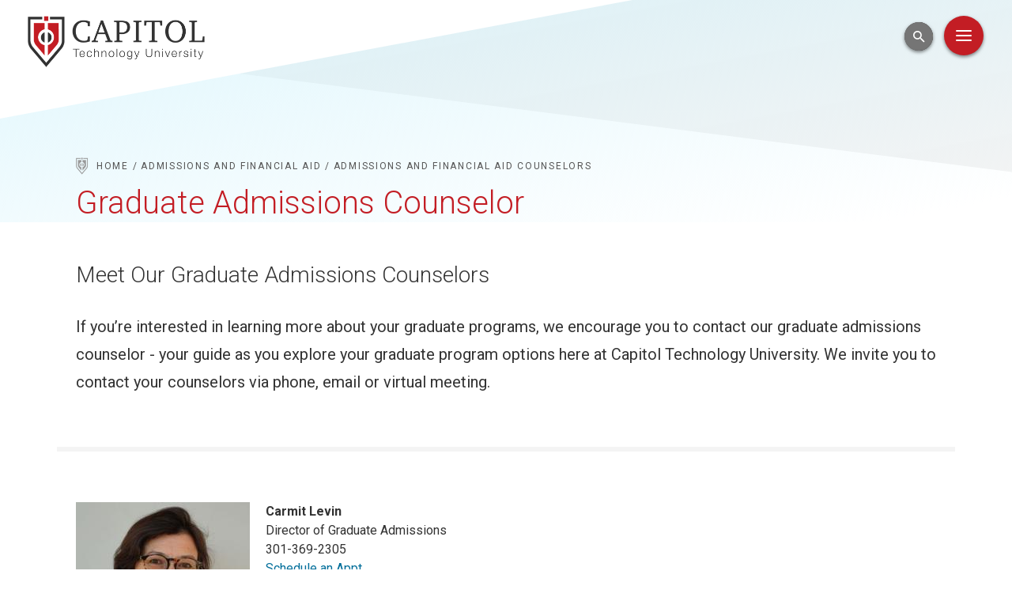

--- FILE ---
content_type: text/html; charset=UTF-8
request_url: https://www.captechu.edu/admissions-and-financial-aid/admissions-counselor/graduate-admissions-counselor
body_size: 11448
content:


<!-- THEME DEBUG -->
<!-- THEME HOOK: 'html' -->
<!-- FILE NAME SUGGESTIONS:
   ▪️ html--node--5726.html.twig
   ▪️ html--node--%.html.twig
   ▪️ html--node.html.twig
   ✅ html.html.twig
-->
<!-- 💡 BEGIN CUSTOM TEMPLATE OUTPUT from 'themes/captech_theme/templates/layout/html.html.twig' -->
  <!DOCTYPE html>
<html  lang="en" dir="ltr" prefix="content: http://purl.org/rss/1.0/modules/content/  dc: http://purl.org/dc/terms/  foaf: http://xmlns.com/foaf/0.1/  og: http://ogp.me/ns#  rdfs: http://www.w3.org/2000/01/rdf-schema#  schema: http://schema.org/  sioc: http://rdfs.org/sioc/ns#  sioct: http://rdfs.org/sioc/types#  skos: http://www.w3.org/2004/02/skos/core#  xsd: http://www.w3.org/2001/XMLSchema# ">
  <head>
    <meta charset="utf-8" />
<link rel="canonical" href="https://www.captechu.edu/admissions-and-financial-aid/admissions-counselor/graduate-admissions-counselor" />
<meta name="Generator" content="Drupal 10 (https://www.drupal.org)" />
<meta name="MobileOptimized" content="width" />
<meta name="HandheldFriendly" content="true" />
<meta name="viewport" content="width=device-width, initial-scale=1.0" />
<link rel="icon" href="/themes/captech_theme/favicon.ico" type="image/vnd.microsoft.icon" />

      
      <title>Graduate Admissions Counselor | Capitol Technology University | Washington D.C. & Maryland Area</title>
      <meta name="viewport" content="width=device-width, initial-scale=1.0, viewport-fit=cover">
      <!-- <link href="/assets/stylesheets/blockchain-style.css" rel="stylesheet" type="text/css" /> -->

                  
      
      
                                                      
            
                    
        
      <meta name="url" content="https://www.captechu.edu/admissions-and-financial-aid/admissions-counselor/graduate-admissions-counselor"/>
      <meta name="type" content="website"/>
      <meta name="title" content="Graduate Admissions Counselor | Washington D.C. & Maryland Area | Capitol Technology University"/>
      <meta name="description" content="Military friendly, technical university offers undergraduate and online masters programs in engineering, computer science, cybersecurity & business."/>
      <meta name="keywords" content=""/>
      <meta property="og:image" content="https://www.captechu.edu/assets/images/CapTechOG.png"/>
      <meta property="og:title" content="Graduate Admissions Counselor | Capitol Technology University"/>
      <meta property="og:description" content="Military friendly, technical university offers undergraduate and online masters programs in engineering, computer science, cybersecurity & business."/>

            <!-- Google Tag Manager -->
      <script>(function(w,d,s,l,i){w[l]=w[l]||[];w[l].push({'gtm.start':
      new Date().getTime(),event:'gtm.js'});var f=d.getElementsByTagName(s)[0],
      j=d.createElement(s),dl=l!='dataLayer'?'&l='+l:'';j.async=true;j.src=
      'https://www.googletagmanager.com/gtm.js?id='+i+dl;f.parentNode.insertBefore(j,f);
      })(window,document,'script','dataLayer','GTM-WRS794W');</script>
      <!-- End Google Tag Manager -->

      <!-- Google Tag Manager 2 -->
      <script>(function(w,d,s,l,i){w[l]=w[l]||[];w[l].push({'gtm.start':new Date().getTime(),event:'gtm.js'});var f=d.getElementsByTagName(s)[0],
      j=d.createElement(s),dl=l!='dataLayer'?'&l='+l:'';j.async=true;j.src='https://www.googletagmanager.com/gtm.js?id='+i+dl;f.parentNode.insertBefore(j,f);})(window,document,'script','dataLayer','GTM-NB7W7FN');</script>
      <!-- End Google Tag Manager 2 -->

      <link rel="stylesheet" media="all" href="/core/themes/stable9/css/system/components/align.module.css?t962xv" />
<link rel="stylesheet" media="all" href="/core/themes/stable9/css/system/components/fieldgroup.module.css?t962xv" />
<link rel="stylesheet" media="all" href="/core/themes/stable9/css/system/components/container-inline.module.css?t962xv" />
<link rel="stylesheet" media="all" href="/core/themes/stable9/css/system/components/clearfix.module.css?t962xv" />
<link rel="stylesheet" media="all" href="/core/themes/stable9/css/system/components/details.module.css?t962xv" />
<link rel="stylesheet" media="all" href="/core/themes/stable9/css/system/components/hidden.module.css?t962xv" />
<link rel="stylesheet" media="all" href="/core/themes/stable9/css/system/components/item-list.module.css?t962xv" />
<link rel="stylesheet" media="all" href="/core/themes/stable9/css/system/components/js.module.css?t962xv" />
<link rel="stylesheet" media="all" href="/core/themes/stable9/css/system/components/nowrap.module.css?t962xv" />
<link rel="stylesheet" media="all" href="/core/themes/stable9/css/system/components/position-container.module.css?t962xv" />
<link rel="stylesheet" media="all" href="/core/themes/stable9/css/system/components/reset-appearance.module.css?t962xv" />
<link rel="stylesheet" media="all" href="/core/themes/stable9/css/system/components/resize.module.css?t962xv" />
<link rel="stylesheet" media="all" href="/core/themes/stable9/css/system/components/system-status-counter.css?t962xv" />
<link rel="stylesheet" media="all" href="/core/themes/stable9/css/system/components/system-status-report-counters.css?t962xv" />
<link rel="stylesheet" media="all" href="/core/themes/stable9/css/system/components/system-status-report-general-info.css?t962xv" />
<link rel="stylesheet" media="all" href="/core/themes/stable9/css/system/components/tablesort.module.css?t962xv" />
<link rel="stylesheet" media="all" href="/modules/contrib/ckeditor_indentblock/css/plugins/indentblock/ckeditor.indentblock.css?t962xv" />
<link rel="stylesheet" media="all" href="/modules/contrib/paragraphs/css/paragraphs.unpublished.css?t962xv" />
<link rel="stylesheet" media="all" href="/themes/captech_theme/assets/css/style.css?t962xv" />
<link rel="stylesheet" media="all" href="https://fonts.googleapis.com/css?family=Roboto+Mono:300,400,400i,500,700|Roboto+Slab:300,400,700|Roboto:300,300i,400,400i,700" />
<link rel="stylesheet" media="all" href="https://cdnjs.cloudflare.com/ajax/libs/material-design-iconic-font/2.2.0/css/material-design-iconic-font.min.css" />
<link rel="stylesheet" media="all" href="https://captechu.catalog.acalog.com/widget-api/widget-api.min.css" />

      

                  <!-- explicity disallow indexing for /niche-direct-admissions page -->
      
      <!-- disallow page from being indexed by search engines if "exclude from search engines" checkbox is checked  -->
      			
                              <link rel="apple-touch-icon" sizes="180x180" href="/apple-touch-icon.png">
      <link rel="icon" type="image/png" sizes="32x32" href="/favicon-32x32.png">
      <link rel="icon" type="image/png" sizes="16x16" href="/favicon-16x16.png">
      <link rel="manifest" href="/site.webmanifest">
      <link rel="mask-icon" href="/safari-pinned-tab.svg" color="#cf4146">
    </head>

      <body class="path-node page-node-type-universal-page openedu">

   <!-- Google Tag Manager (noscript) -->
    <noscript><iframe src="https://www.googletagmanager.com/ns.html?id=GTM-WRS794W"
    height="0" width="0" style="display:none;visibility:hidden"></iframe></noscript>
    <!-- End Google Tag Manager (noscript) -->

          <a class="skipnav" href="#maincontent">Skip to Main Content</a>
        

        
<div id="main-wrapper">
<header id="header" class="headroom headroom--top headroom--pinned">
	<div class="header--logo">
		<a class="header--logo-link" href="/">
			<div class="header--logo-img">
				<img src="/themes/captech_theme/assets/images/capitol-logo--color.png" alt="Capitol Technology University">
			</div>
			<div class="header--logo-icon">
				<img src="/themes/captech_theme/assets/images/capitol-logo--sheild.png" alt="Capitol Technology Logo">
			</div>
		</a>
	</div>
</header>
        	<div id="nav--full" role="navigation" aria-label="main navigation">
		<div class="nav--full-trigger">
			<div class="search--site-search">
				<div class="search--site-inner">
					<div id="search--main">
						<form action="/search" method="GET">
							<input id="site-search-input" type="search" name="keywords" tabindex="-1" aria-label="search the site" placeholder="Enter search terms"/>
							<button tabindex="-1">
								<span class="zmdi zmdi-arrow-right">
									<span class="screen-reader-text">Search Submit</span>
								</span>
							</button>
						</form>
					</div>
				</div>
				<button class="toggle-tabindex" id="search--trigger" aria-label="Open Search Input" tabindex="0">
					<span class="screen-reader-text">Search Open and Close</span>
				</button>
			</div>
			<button id="nav--open" class="nav--trigger block-scroll" rel="nav--full-dialog">
				<span class="menu-icon">
					<span class="menu-line menu-line-1"></span>
					<span class="menu-line menu-line-2"></span>
					<span class="menu-line menu-line-3"></span>
					<span class="screen-reader-text">Menu Open</span>
				</span>

			</button>
		</div>

		<dialog class="nav--full-dialog" id="nav--full-dialog">
			<div class="nav--full-dialog-inner">
				<div class="nav--main-body">
					<div id="nav--header">
						<div class="nav--header-inner">
							<div class="nav--header-logo">
								<a href="/" class="nav--header-logo-link">
									<img src="/themes/captech_theme/assets/images/capitol-logo--mono.png" alt="Capitol Technology Home">
								</a>
							</div>
						</div>
					</div>
					<div class="nav--header-search">
						<form method="get" action="/search">
							<input id="site-search-input-mobile" class="search--mobile" type="search" name="keywords" aria-label="search the site">
							<button class="search--mobile-btn">
								<span class="zmdi zmdi-search">
									<span class="screen-reader-text">Search Submit</span>
								</span>
							</button>
						</form>
					</div>
					<div
						id="nav--main" class="triggered-area">
						<!-- Fields of Study Menu -->
						<ul class="nav--main-ul-level-1">
							<li class="nav--main-li-level-1">
								<button class="level-1--btn" aria-controls="content-a" aria-expanded="true" id="accordion-control-a" name="fields-of-study">Fields of Study</button>
								<ul class="level-2--ul current" aria-hidden="false" aria-labelledby="accordion-control-a" id="content-a">
																			<li><a href="/fields-of-study/aviation-and-astronautical-engineering" data-drupal-link-system-path="node/8471">Aviation and Astronautical Engineering</a></li>
																			<li><a href="/fields-of-study/computer-science-artificial-intelligence-and-data-science" data-drupal-link-system-path="node/20">Computer Science, Artificial Intelligence, and Data Science</a></li>
																			<li><a href="/fields-of-study/construction-and-facilities" data-drupal-link-system-path="node/4471">Construction and Facilities</a></li>
																			<li><a href="/fields-of-study/critical-infrastructure" data-drupal-link-system-path="node/22">Critical Infrastructure</a></li>
																			<li><a href="/fields-of-study/cyber-and-information-security" data-drupal-link-system-path="node/11">Cyber and Information Security</a></li>
																			<li><a href="/fields-of-study/cyberpsychology" data-drupal-link-system-path="node/8521">Cyberpsychology</a></li>
																			<li><a href="/fields-of-study/engineering" data-drupal-link-system-path="node/8541">Engineering</a></li>
																			<li><a href="/fields-of-study/engineering-technologies" data-drupal-link-system-path="node/18">Engineering Technologies</a></li>
																			<li><a href="/fields-of-study/intelligence-and-global-security-studies" data-drupal-link-system-path="node/8611">Intelligence and Global Security Studies</a></li>
																			<li><a href="/fields-of-study/management-of-technology" data-drupal-link-system-path="node/23">Management of Technology</a></li>
																			<li><a href="/fields-of-study/occupational-safety-and-health" data-drupal-link-system-path="node/8516">Occupational Safety and Health</a></li>
																			<li><a href="/fields-of-study/uncrewed-systems" data-drupal-link-system-path="node/1226">Uncrewed Systems</a></li>
																	</ul>
							</li>
							<!-- Degree Program Menu -->
							<li class="nav--main-li-level-1">
								<button class="level-1--btn" aria-controls="content-b" aria-expanded="false" id="accordion-control-b" name="degrees">Degrees and Programs</button>
								<ul class="level-2--ul" aria-hidden="true" aria-labelledby="accordion-control-b" id="content-b">
																			<li><a href="/degrees-and-programs/bachelors-degrees" data-drupal-link-system-path="node/37">Bachelor&#039;s Degrees</a></li>
																			<li><a href="/degrees-and-programs/masters-degrees" data-drupal-link-system-path="node/26">Master&#039;s Degrees</a></li>
																			<li><a href="/degrees-and-programs/doctoral-degrees" data-drupal-link-system-path="node/4046">Doctoral Degrees</a></li>
																			<li><a href="/online" data-drupal-link-system-path="node/4596">Online Programs</a></li>
																			<li><a href="/degrees-and-programs/associate-degrees" data-drupal-link-system-path="node/51">Associate Degrees</a></li>
																			<li><a href="/degrees-and-programs/certificates" data-drupal-link-system-path="node/54">Certificates</a></li>
																			<li><a href="/degrees-and-programs/minor-degrees" data-drupal-link-system-path="node/4226">Minor Degrees</a></li>
																			<li><a href="/degrees-and-programs/stem-events" data-drupal-link-system-path="node/9096">STEM Events</a></li>
																			<li><a href="/webinars-and-podcasts" data-drupal-link-system-path="node/5436">Webinars and Podcasts</a></li>
																	</ul>
							</li>
							<!-- Admissions Menu -->
							<li class="nav--main-li-level-1">
								<button class="level-1--btn" aria-controls="content-c" aria-expanded="false" id="accordion-control-c" name="admissions">Admission &amp; Financial Aid</button>
								<ul class="level-2--ul" aria-hidden="true" aria-labelledby="accordion-control-c" id="content-c">
																			<li><a href="/admissions-and-financial-aid/undergraduate" data-drupal-link-system-path="node/85">Undergraduate</a></li>
																			<li><a href="/admissions-and-financial-aid/masters" data-drupal-link-system-path="node/1080">Master&#039;s</a></li>
																			<li><a href="/admissions-and-financial-aid/doctoral" data-drupal-link-system-path="node/91">Doctoral</a></li>
																			<li><a href="/admissions-and-financial-aid/transfer-students" data-drupal-link-system-path="node/92">Transfer Students</a></li>
																			<li><a href="/admissions-and-financial-aid/military-and-veterans" data-drupal-link-system-path="node/93">Military and Veterans</a></li>
																			<li><a href="/admissions-and-financial-aid/international-students" data-drupal-link-system-path="node/94">International Students</a></li>
																			<li><a href="/admissions-and-financial-aid/parents" data-drupal-link-system-path="node/95">Parents</a></li>
																			<li><a href="/admissions-and-financial-aid/admissions-counselor" data-drupal-link-system-path="node/4971">Admissions Counselor </a></li>
																			<li><a href="/admissions-and-financial-aid/capitol-connections" data-drupal-link-system-path="node/5886">Capitol Connections</a></li>
																			<li><a href="/admissions-and-financial-aid/accepted-students" data-drupal-link-system-path="node/10846">Accepted Students</a></li>
																			<li><a href="/admissions-and-financial-aid/project-lead-way" data-drupal-link-system-path="node/11181">Project Lead the Way</a></li>
																	</ul>
							</li>
							<!-- Student Experience Menu -->
							<li class="nav--main-li-level-1">
								<button class="level-1--btn" aria-controls="content-d" aria-expanded="false" id="accordion-control-d" name="student-experience">Student Experience</button>
								<ul class="level-2--ul" aria-hidden="true" aria-labelledby="accordion-control-d" id="content-d">
																			<li><a href="/student-experience/meet-our-students" data-drupal-link-system-path="node/13156">Meet Our Students</a></li>
																			<li><a href="/student-experience/builder-culture" data-drupal-link-system-path="node/97">Builder Culture</a></li>
																			<li><a href="/student-experience/campus-life" data-drupal-link-system-path="node/98">Campus Life</a></li>
																			<li><a href="/student-experience/clubs-and-organizations" data-drupal-link-system-path="node/100">Clubs and Organizations</a></li>
																			<li><a href="/student-experience/centers-and-labs" data-drupal-link-system-path="node/1231">Centers and Labs</a></li>
																			<li><a href="/student-experience/online-classes" data-drupal-link-system-path="node/111">Online Classes</a></li>
																	</ul>
							</li>
							<!-- Professional Success Menu -->
							<li class="nav--main-li-level-1">
								<button class="level-1--btn" aria-controls="content-e" aria-expanded="false" id="accordion-control-e" name="professional-success">Professional Success</button>
								<ul class="level-2--ul" aria-hidden="true" aria-labelledby="accordion-control-e" id="content-e">
																			<li><a href="/professional-success/capitol-commitment" data-drupal-link-system-path="node/113">The Capitol Commitment</a></li>
																			<li><a href="/professional-success/top-employers" data-drupal-link-system-path="node/114">Top Employers</a></li>
																			<li><a href="/professional-success/co-ops-and-internships" data-drupal-link-system-path="node/116">Co-ops and Internships</a></li>
																			<li><a href="/professional-success/professional-education" data-drupal-link-system-path="node/117">Professional Education</a></li>
																			<li><a href="/professional-success/find-mentor" data-drupal-link-system-path="node/118">Find a Mentor</a></li>
																			<li><a href="/professional-success/career-services" data-drupal-link-system-path="node/119">Career Services</a></li>
																			<li><a href="/professional-success/capitol-online-job-board" data-drupal-link-system-path="node/120">Capitol Online Job Board</a></li>
																			<li><a href="/professional-success/recruiters-and-employers" data-drupal-link-system-path="node/121">Recruiters and Employers</a></li>
																	</ul>
							</li>
							<!-- About Capitol Menu -->
							<li class="nav--main-li-level-1">
								<button class="level-1--btn" aria-controls="content-f" aria-expanded="false" id="accordion-control-f" name="about-capitol">About Capitol</button>
								<ul class="level-2--ul" aria-hidden="true" aria-labelledby="accordion-control-f" id="content-f">
																			<li><a href="/about-capitol/why-capitol-tech" data-drupal-link-system-path="node/4811">Why Capitol Tech</a></li>
																			<li><a href="/about-capitol/at-a-glance" data-drupal-link-system-path="node/123">At a Glance</a></li>
																			<li><a href="/about-capitol/mission-vision-and-goals" data-drupal-link-system-path="node/993">Mission, Vision, and Goals </a></li>
																			<li><a href="/about-capitol/university-demographics" data-drupal-link-system-path="node/10081">University Demographics</a></li>
																			<li><a href="/about-capitol/washington-dc" data-drupal-link-system-path="node/124">Washington, D.C.</a></li>
																			<li><a href="/about-capitol/capitol-history" data-drupal-link-system-path="node/992">Capitol History</a></li>
																			<li><a href="/about-capitol/leadership" data-drupal-link-system-path="node/125">Leadership</a></li>
																			<li><a href="/about-capitol/capitol-partners" data-drupal-link-system-path="node/6631">Capitol Partners</a></li>
																			<li><a href="/news-events" data-drupal-link-system-path="news-events">News and Events</a></li>
																			<li><a href="/about-capitol/visitors-campus" data-drupal-link-system-path="node/132">Visitors/Campus</a></li>
																			<li><a href="/about-capitol/accreditation" data-drupal-link-system-path="node/135">Accreditation</a></li>
																			<li><a href="/about-capitol/recognitions-awards" data-drupal-link-system-path="node/136">Recognitions &amp; Awards</a></li>
																	</ul>
							</li>
						</ul>
					</div>
				</div>
				<div id="nav--main-secondary">
					<div class="nav--main-secondary--full">
						<div class="main-secondary--row contained">
							<ul class="main-secondary--callout-btn">
								<li>
									<a href="/current-students" class="btn btn-alternative">
										Current Students
									</a>
								</li>
								<li>
									<a href="/faculty-staff" class="btn btn-alternative">
										Faculty &amp; Staff
									</a>
								</li>
								<li>
									<a href="/alumni-and-giving" class="btn btn-alternative">
										Alumni &amp; Giving
									</a>
								</li>
								<li>
									<a href="/support" class="btn btn-alternative">
										Donate Now
									</a>
								</li>
							</ul>
						</div>
						<div class="main-secondary--row contained">
							<ul class="main-secondary--link-list">
								<li>
									<a href="/about-capitol/why-capitol-tech">Why Capitol Tech</a>
								</li>
								<li>
									<a href="/news-events">News &amp; Events</a>
								</li>
								<li>
									<a href="/blog">Capitology Blog</a>
								</li>
								<li>
									<a href="/about-capitol/visitorscampus">Maps / Directions</a>
								</li>
								<li>
									<a href="/about-capitol/contact-us">Contact Us</a>
								</li>
							</ul>
						</div>
						<div class="main-secondary--row contained">
							<div class="main-secondary--social nav--social-buttons">
								<ul class="nav--social">
									<li>
										<a href="https://www.facebook.com/CapTechU" target="_blank">
											<span class="zmdi zmdi-facebook">
											<span class="screen-reader-text">Facebook</span>
											</span>
										</a>
									</li>
									<li>
										<a href="https://x.com/captechu" target="_blank">
											<span class="icon-x">
												<svg xmlns="http://www.w3.org/2000/svg" viewBox="0 0 512 512" fill="currentColor" stroke="currentColor"><path d="M389.2 48h70.6L305.6 224.2 487 464H345L233.7 318.6 106.5 464H35.8L200.7 275.5 26.8 48H172.4L272.9 180.9 389.2 48zM364.4 421.8h39.1L151.1 88h-42L364.4 421.8z"/></svg>
												<span class="screen-reader-text">Twitter/X</span>
											</span>
										</a>
									</li>
									<li>
										<a href="https://www.youtube.com/c/capitoltechnologyuniversity" target="_blank">
											<span class="zmdi zmdi-youtube">
											<span class="screen-reader-text">YouTube</span>
											</span>
										</a>
									</li>
									<li>
										<a href="https://www.instagram.com/capitoltech/" target="_blank">
											<span class="zmdi zmdi-instagram">
											<span class="screen-reader-text">Instagram</span>
											</span>
										</a>
									</li>
									<li>
										<a href="https://www.linkedin.com/school/captechu/" target="_blank">
											<span class="zmdi zmdi-linkedin">
											<span class="screen-reader-text">LinkedIn</span>
											</span>
										</a>
									</li>
								</ul>
							</div>
						</div>
					</div>
					<div class="nav--main-secondary--cta">
						<div class="main-secondary--row">
							<div class="callouts">
								<a href="/apply" class="btn btn-extreme red-darker">
									Apply Online
								</a>
								<a href="/request-information" class="btn btn-extreme red-dark">
									Request Information
								</a>
								<a href="/admissions-and-financial-aid/schedule-info-session-or-visit-campus" class="btn btn-extreme red-darker">Visit Campus</a>
							</div>
						</div>
					</div>
				</div>
				<div class="nav--full-trigger">
					<button id="nav--close" class="nav--trigger">
						<span class="menu-icon">
							<span class="menu-line menu-line-1"></span>
							<span class="menu-line menu-line-2"></span>
							<span class="menu-line menu-line-3"></span>
							<span class="screen-reader-text">Close Menu</span>
						</span>

					</button>
				</div>
			</div>
		</dialog>
	</div>
<!-- end global nav -->
        <div id="maincontent" role="main" aria-label="Captech Main Content">
          <!-- RENDERING THE PAGE -->
          

<!-- THEME DEBUG -->
<!-- THEME HOOK: 'off_canvas_page_wrapper' -->
<!-- BEGIN OUTPUT from 'core/themes/stable9/templates/content/off-canvas-page-wrapper.html.twig' -->
  <div class="dialog-off-canvas-main-canvas" data-off-canvas-main-canvas>
    

<!-- THEME DEBUG -->
<!-- THEME HOOK: 'page' -->
<!-- FILE NAME SUGGESTIONS:
   ▪️ page--node--5726.html.twig
   ▪️ page--node--%.html.twig
   ▪️ page--node.html.twig
   ✅ page.html.twig
-->
<!-- 💡 BEGIN CUSTOM TEMPLATE OUTPUT from 'themes/captech_theme/templates/page.html.twig' -->



                
                
          

<!-- THEME DEBUG -->
<!-- THEME HOOK: 'region' -->
<!-- FILE NAME SUGGESTIONS:
   ✅ region--content.html.twig
   ▪️ region.html.twig
-->
<!-- 💡 BEGIN CUSTOM TEMPLATE OUTPUT from 'themes/captech_theme/templates/layout/region--content.html.twig' -->


<!-- THEME DEBUG -->
<!-- THEME HOOK: 'block' -->
<!-- FILE NAME SUGGESTIONS:
   ▪️ block--captech-theme-page-title.html.twig
   ▪️ block--page-title-block.html.twig
   ▪️ block--core.html.twig
   ✅ block.html.twig
-->
<!-- 💡 BEGIN CUSTOM TEMPLATE OUTPUT from 'themes/captech_theme/templates/block/block.html.twig' -->

      

<!-- THEME DEBUG -->
<!-- THEME HOOK: 'page_title' -->
<!-- 💡 BEGIN CUSTOM TEMPLATE OUTPUT from 'themes/captech_theme/templates/content/page-title.html.twig' -->

    

<!-- END CUSTOM TEMPLATE OUTPUT from 'themes/captech_theme/templates/content/page-title.html.twig' -->


  
<!-- END CUSTOM TEMPLATE OUTPUT from 'themes/captech_theme/templates/block/block.html.twig' -->



<!-- THEME DEBUG -->
<!-- THEME HOOK: 'block' -->
<!-- FILE NAME SUGGESTIONS:
   ▪️ block--captech-theme-content.html.twig
   ▪️ block--system-main-block.html.twig
   ▪️ block--system.html.twig
   ✅ block.html.twig
-->
<!-- 💡 BEGIN CUSTOM TEMPLATE OUTPUT from 'themes/captech_theme/templates/block/block.html.twig' -->

      

<!-- THEME DEBUG -->
<!-- THEME HOOK: 'node' -->
<!-- FILE NAME SUGGESTIONS:
   ▪️ node--5726--full.html.twig
   ▪️ node--5726.html.twig
   ▪️ node--universal-page--full.html.twig
   ✅ node--universal-page.html.twig
   ▪️ node--full.html.twig
   ▪️ node.html.twig
-->
<!-- 💡 BEGIN CUSTOM TEMPLATE OUTPUT from 'themes/captech_theme/templates/node/node--universal-page.html.twig' -->
      <div class="page-top no-nav-bar">
      <div class="header--title-area ">
    <div class="super-contained">
			      

<!-- THEME DEBUG -->
<!-- THEME HOOK: 'block' -->
<!-- FILE NAME SUGGESTIONS:
   ✅ block--captech-theme-breadcrumbs.html.twig
   ▪️ block--system-breadcrumb-block.html.twig
   ▪️ block--system.html.twig
   ▪️ block.html.twig
-->
<!-- 💡 BEGIN CUSTOM TEMPLATE OUTPUT from 'themes/captech_theme/templates/block/block--captech-theme-breadcrumbs.html.twig' -->

  

<!-- THEME DEBUG -->
<!-- THEME HOOK: 'breadcrumb' -->
<!-- 💡 BEGIN CUSTOM TEMPLATE OUTPUT from 'themes/captech_theme/templates/navigation/breadcrumb.html.twig' -->

<div role="navigation" aria-label="breadcrumbs">
<ul class="breadcrumbs">
  <li class="breadcrumbs--home-icon" aria-hidden="true">
    <img src="/themes/captech_theme/assets/images/capitol-logo--breadcrumb.png" alt="" />
  </li>
            <li><a href="/">Home</a></li>
                <li><a href="/admissions-and-financial-aid">Admissions and Financial Aid </a></li>
                <li><a href="/admissions-and-financial-aid/admissions-counselor">Admissions and Financial Aid Counselors</a></li>
      </ul>
</div>

<!-- END CUSTOM TEMPLATE OUTPUT from 'themes/captech_theme/templates/navigation/breadcrumb.html.twig' -->



<!-- END CUSTOM TEMPLATE OUTPUT from 'themes/captech_theme/templates/block/block--captech-theme-breadcrumbs.html.twig' -->


      

<!-- THEME DEBUG -->
<!-- THEME HOOK: 'field' -->
<!-- FILE NAME SUGGESTIONS:
   ▪️ field--node--title--universal-page.html.twig
   ✅ field--node--title.html.twig
   ▪️ field--node--universal-page.html.twig
   ▪️ field--title.html.twig
   ▪️ field--string.html.twig
   ▪️ field.html.twig
-->
<!-- 💡 BEGIN CUSTOM TEMPLATE OUTPUT from 'themes/captech_theme/templates/field/field--node--title.html.twig' -->
<h1 class="page-title">Graduate Admissions Counselor</h1>

<!-- END CUSTOM TEMPLATE OUTPUT from 'themes/captech_theme/templates/field/field--node--title.html.twig' -->


                              </div>
  </div>


</div>
<div class="page-body">
    <!-- Callout buttons for landing pages"-->
              <!-- -->
  

<!-- THEME DEBUG -->
<!-- THEME HOOK: 'links__node' -->
<!-- FILE NAME SUGGESTIONS:
   ✅ links--node.html.twig
   ✅ links--node.html.twig
   ▪️ links.html.twig
-->
<!-- 💡 BEGIN CUSTOM TEMPLATE OUTPUT from 'themes/captech_theme/templates/navigation/links--node.html.twig' -->

<!-- END CUSTOM TEMPLATE OUTPUT from 'themes/captech_theme/templates/navigation/links--node.html.twig' -->



<!-- THEME DEBUG -->
<!-- THEME HOOK: 'field' -->
<!-- FILE NAME SUGGESTIONS:
   ✅ field--node--field-rows--universal-page.html.twig
   ▪️ field--node--field-rows.html.twig
   ▪️ field--node--universal-page.html.twig
   ▪️ field--field-rows.html.twig
   ▪️ field--entity-reference-revisions.html.twig
   ▪️ field.html.twig
-->
<!-- 💡 BEGIN CUSTOM TEMPLATE OUTPUT from 'themes/captech_theme/templates/field/field--node--field-rows--universal-page.html.twig' -->

  

<!-- THEME DEBUG -->
<!-- THEME HOOK: 'paragraph' -->
<!-- FILE NAME SUGGESTIONS:
   ▪️ paragraph--section--default.html.twig
   ✅ paragraph--section.html.twig
   ▪️ paragraph--default.html.twig
   ▪️ paragraph.html.twig
-->
<!-- 💡 BEGIN CUSTOM TEMPLATE OUTPUT from 'themes/captech_theme/templates/paragraph/paragraph--section.html.twig' -->
<section id="section-23486" class="section  background-white">
	<div class="super-contained">
		 		 
		 
		 

<!-- THEME DEBUG -->
<!-- THEME HOOK: 'field' -->
<!-- FILE NAME SUGGESTIONS:
   ✅ field--paragraph--field-color--section.html.twig
   ▪️ field--paragraph--field-color.html.twig
   ▪️ field--paragraph--section.html.twig
   ▪️ field--field-color.html.twig
   ▪️ field--entity-reference.html.twig
   ▪️ field.html.twig
-->
<!-- 💡 BEGIN CUSTOM TEMPLATE OUTPUT from 'themes/captech_theme/templates/field/field--paragraph--field-color--section.html.twig' -->

<!-- END CUSTOM TEMPLATE OUTPUT from 'themes/captech_theme/templates/field/field--paragraph--field-color--section.html.twig' -->



<!-- THEME DEBUG -->
<!-- THEME HOOK: 'field' -->
<!-- FILE NAME SUGGESTIONS:
   ✅ field--paragraph--field-placement--section.html.twig
   ▪️ field--paragraph--field-placement.html.twig
   ▪️ field--paragraph--section.html.twig
   ▪️ field--field-placement.html.twig
   ▪️ field--entity-reference.html.twig
   ▪️ field.html.twig
-->
<!-- 💡 BEGIN CUSTOM TEMPLATE OUTPUT from 'themes/captech_theme/templates/field/field--paragraph--field-placement--section.html.twig' -->


<!-- END CUSTOM TEMPLATE OUTPUT from 'themes/captech_theme/templates/field/field--paragraph--field-placement--section.html.twig' -->



<!-- THEME DEBUG -->
<!-- THEME HOOK: 'field' -->
<!-- FILE NAME SUGGESTIONS:
   ▪️ field--paragraph--field-rows--section.html.twig
   ▪️ field--paragraph--field-rows.html.twig
   ▪️ field--paragraph--section.html.twig
   ▪️ field--field-rows.html.twig
   ▪️ field--entity-reference-revisions.html.twig
   ✅ field.html.twig
-->
<!-- 💡 BEGIN CUSTOM TEMPLATE OUTPUT from 'themes/captech_theme/templates/field/field.html.twig' -->

  

<!-- THEME DEBUG -->
<!-- THEME HOOK: 'paragraph' -->
<!-- FILE NAME SUGGESTIONS:
   ▪️ paragraph--wysiwyg--default.html.twig
   ✅ paragraph--wysiwyg.html.twig
   ▪️ paragraph--default.html.twig
   ▪️ paragraph.html.twig
-->
<!-- 💡 BEGIN CUSTOM TEMPLATE OUTPUT from 'themes/captech_theme/templates/paragraph/paragraph--wysiwyg.html.twig' -->

	<h2 id="meet-our-graduate-admissions-counselors---">Meet Our Graduate Admissions Counselors   </h2>
	<p class="intro-text">
		If you’re interested in learning more about your graduate programs, we encourage you to contact our graduate admissions counselor - your guide as you explore your graduate program options here at Capitol Technology University. We invite you to contact your counselors via phone, email or virtual meeting. 
	</p>



<!-- END CUSTOM TEMPLATE OUTPUT from 'themes/captech_theme/templates/paragraph/paragraph--wysiwyg.html.twig' -->


  

<!-- THEME DEBUG -->
<!-- THEME HOOK: 'paragraph' -->
<!-- FILE NAME SUGGESTIONS:
   ▪️ paragraph--rule-line--default.html.twig
   ✅ paragraph--rule-line.html.twig
   ▪️ paragraph--default.html.twig
   ▪️ paragraph.html.twig
-->
<!-- 💡 BEGIN CUSTOM TEMPLATE OUTPUT from 'themes/captech_theme/templates/paragraph/paragraph--rule-line.html.twig' -->
<hr/>

<!-- END CUSTOM TEMPLATE OUTPUT from 'themes/captech_theme/templates/paragraph/paragraph--rule-line.html.twig' -->


  

<!-- THEME DEBUG -->
<!-- THEME HOOK: 'paragraph' -->
<!-- FILE NAME SUGGESTIONS:
   ▪️ paragraph--wysiwyg--default.html.twig
   ✅ paragraph--wysiwyg.html.twig
   ▪️ paragraph--default.html.twig
   ▪️ paragraph.html.twig
-->
<!-- 💡 BEGIN CUSTOM TEMPLATE OUTPUT from 'themes/captech_theme/templates/paragraph/paragraph--wysiwyg.html.twig' -->



  

<!-- THEME DEBUG -->
<!-- THEME HOOK: 'entity_embed_container' -->
<!-- BEGIN OUTPUT from 'modules/contrib/entity_embed/templates/entity-embed-container.html.twig' -->
<div alt="Carmit Levin" data-embed-button="media_browser" data-entity-embed-display="media_image" data-entity-embed-display-settings="{&quot;image_style&quot;:&quot;medium&quot;,&quot;image_link&quot;:&quot;&quot;,&quot;image_loading&quot;:{&quot;attribute&quot;:&quot;lazy&quot;}}" data-entity-type="media" data-entity-uuid="f4a7d4d5-6b20-429a-9a95-9e7e21bd4660" data-langcode="en" title="Carmit Levin" class="align-left embedded-entity">

<!-- THEME DEBUG -->
<!-- THEME HOOK: 'image_formatter' -->
<!-- 💡 BEGIN CUSTOM TEMPLATE OUTPUT from 'themes/captech_theme/templates/field/image-formatter.html.twig' -->
  

<!-- THEME DEBUG -->
<!-- THEME HOOK: 'image_style' -->
<!-- BEGIN OUTPUT from 'core/themes/stable9/templates/field/image-style.html.twig' -->


<!-- THEME DEBUG -->
<!-- THEME HOOK: 'image' -->
<!-- 💡 BEGIN CUSTOM TEMPLATE OUTPUT from 'themes/captech_theme/templates/field/image.html.twig' -->
<img loading="lazy" src="/sites/default/files/styles/medium/public/Carmit%20Levin.jpg?itok=3w1JEE86" alt="Carmit Levin" title="Carmit Levin" typeof="foaf:Image">

<!-- END CUSTOM TEMPLATE OUTPUT from 'themes/captech_theme/templates/field/image.html.twig' -->



<!-- END OUTPUT from 'core/themes/stable9/templates/field/image-style.html.twig' -->



<!-- END CUSTOM TEMPLATE OUTPUT from 'themes/captech_theme/templates/field/image-formatter.html.twig' -->

</div>

<!-- END OUTPUT from 'modules/contrib/entity_embed/templates/entity-embed-container.html.twig' -->



<p><span><span><strong>Carmit Levin</strong><br>
Director of Graduate Admissions<br>
301-369-2305<br>
<a href="https://calendly.com/clevin-1">Schedule an Appt</a><br>
<a href="mailto:clevin@captechu.edu">Email Carmit Levin</a></span></span></p>

<p><strong>What I've learned from working with Capitol students:</strong> Working with our students has taught me a lot about their passion for their respective programs. In addition, their Capitol commitment is something I truly admire and value.</p>

<p><strong>My advice to someone applying to Capitol:</strong> Reach out and make sure to be in contact with your admissions counselor throughout your entire process so that you have a successful admissions experience.</p>

<p><strong>What I love most about Capitol:</strong> Capitol exudes an enormous amount of support to their students as well as their staff.</p>

<p><strong>All Master's Students | Doctoral Students (Last Name O through Z)</strong></p>

<!-- END CUSTOM TEMPLATE OUTPUT from 'themes/captech_theme/templates/paragraph/paragraph--wysiwyg.html.twig' -->


  

<!-- THEME DEBUG -->
<!-- THEME HOOK: 'paragraph' -->
<!-- FILE NAME SUGGESTIONS:
   ▪️ paragraph--rule-line--default.html.twig
   ✅ paragraph--rule-line.html.twig
   ▪️ paragraph--default.html.twig
   ▪️ paragraph.html.twig
-->
<!-- 💡 BEGIN CUSTOM TEMPLATE OUTPUT from 'themes/captech_theme/templates/paragraph/paragraph--rule-line.html.twig' -->
<hr/>

<!-- END CUSTOM TEMPLATE OUTPUT from 'themes/captech_theme/templates/paragraph/paragraph--rule-line.html.twig' -->


  

<!-- THEME DEBUG -->
<!-- THEME HOOK: 'paragraph' -->
<!-- FILE NAME SUGGESTIONS:
   ▪️ paragraph--wysiwyg--default.html.twig
   ✅ paragraph--wysiwyg.html.twig
   ▪️ paragraph--default.html.twig
   ▪️ paragraph.html.twig
-->
<!-- 💡 BEGIN CUSTOM TEMPLATE OUTPUT from 'themes/captech_theme/templates/paragraph/paragraph--wysiwyg.html.twig' -->



  

<!-- THEME DEBUG -->
<!-- THEME HOOK: 'entity_embed_container' -->
<!-- BEGIN OUTPUT from 'modules/contrib/entity_embed/templates/entity-embed-container.html.twig' -->
<div alt="Lisa Keegan" data-embed-button="media_browser" data-entity-embed-display="media_image" data-entity-embed-display-settings="{&quot;image_style&quot;:&quot;medium&quot;,&quot;image_link&quot;:&quot;&quot;,&quot;image_loading&quot;:{&quot;attribute&quot;:&quot;lazy&quot;}}" data-entity-type="media" data-entity-uuid="1fce6e84-0ad0-4b0d-b523-112217de70c4" data-langcode="en" title="Lisa Keegan" class="align-left embedded-entity">

<!-- THEME DEBUG -->
<!-- THEME HOOK: 'image_formatter' -->
<!-- 💡 BEGIN CUSTOM TEMPLATE OUTPUT from 'themes/captech_theme/templates/field/image-formatter.html.twig' -->
  

<!-- THEME DEBUG -->
<!-- THEME HOOK: 'image_style' -->
<!-- BEGIN OUTPUT from 'core/themes/stable9/templates/field/image-style.html.twig' -->


<!-- THEME DEBUG -->
<!-- THEME HOOK: 'image' -->
<!-- 💡 BEGIN CUSTOM TEMPLATE OUTPUT from 'themes/captech_theme/templates/field/image.html.twig' -->
<img loading="lazy" src="/sites/default/files/styles/medium/public/Lisa%20Keegan_2.jpg?itok=9W7d8LYc" alt="Lisa Keegan" title="Lisa Keegan" typeof="foaf:Image">

<!-- END CUSTOM TEMPLATE OUTPUT from 'themes/captech_theme/templates/field/image.html.twig' -->



<!-- END OUTPUT from 'core/themes/stable9/templates/field/image-style.html.twig' -->



<!-- END CUSTOM TEMPLATE OUTPUT from 'themes/captech_theme/templates/field/image-formatter.html.twig' -->

</div>

<!-- END OUTPUT from 'modules/contrib/entity_embed/templates/entity-embed-container.html.twig' -->



<p><strong>Lisa Keegan</strong><br>
Associate Director of Doctoral Admissions<br>
301-875-5903<br>
<a href="https://calendly.com/ljkeegan">Schedule an Appt</a><br>
<a href="mailto:ljkeegan@captechu.edu">Email Lisa Keegan</a></p>

<p><strong>What I've learned from working with Capitol students:</strong> I’ve learned that our students are passionate and excited to take their learning to the next level to positively change the world.&nbsp;</p>

<p><strong>My advice to someone applying to Capitol:</strong> If you have a question be sure to reach out to your admissions counselor. We want you to have a smooth admissions experience so you can begin your field of study.</p>

<p><strong>What I love most about Capitol:</strong> I love that Capitol cares about their students, faculty and staff. Capitol truly wants everyone to succeed.&nbsp;</p>

<p><strong><span>Doctoral students (Last Name A through N)</span></strong></p>

<!-- END CUSTOM TEMPLATE OUTPUT from 'themes/captech_theme/templates/paragraph/paragraph--wysiwyg.html.twig' -->


  

<!-- THEME DEBUG -->
<!-- THEME HOOK: 'paragraph' -->
<!-- FILE NAME SUGGESTIONS:
   ▪️ paragraph--rule-line--default.html.twig
   ✅ paragraph--rule-line.html.twig
   ▪️ paragraph--default.html.twig
   ▪️ paragraph.html.twig
-->
<!-- 💡 BEGIN CUSTOM TEMPLATE OUTPUT from 'themes/captech_theme/templates/paragraph/paragraph--rule-line.html.twig' -->
<hr/>

<!-- END CUSTOM TEMPLATE OUTPUT from 'themes/captech_theme/templates/paragraph/paragraph--rule-line.html.twig' -->


  

<!-- THEME DEBUG -->
<!-- THEME HOOK: 'paragraph' -->
<!-- FILE NAME SUGGESTIONS:
   ▪️ paragraph--wysiwyg--default.html.twig
   ✅ paragraph--wysiwyg.html.twig
   ▪️ paragraph--default.html.twig
   ▪️ paragraph.html.twig
-->
<!-- 💡 BEGIN CUSTOM TEMPLATE OUTPUT from 'themes/captech_theme/templates/paragraph/paragraph--wysiwyg.html.twig' -->



  

<!-- THEME DEBUG -->
<!-- THEME HOOK: 'entity_embed_container' -->
<!-- BEGIN OUTPUT from 'modules/contrib/entity_embed/templates/entity-embed-container.html.twig' -->
<div alt="Angela Ortiz-Gonzalez" data-embed-button="media_browser" data-entity-embed-display="media_image" data-entity-embed-display-settings="{&quot;image_style&quot;:&quot;medium&quot;,&quot;image_link&quot;:&quot;&quot;,&quot;image_loading&quot;:{&quot;attribute&quot;:&quot;lazy&quot;}}" data-entity-type="media" data-entity-uuid="4f026e77-a7e2-4a9a-b3bf-856a9c30e220" data-langcode="en" title="Angela Ortiz-Gonzalez" class="align-left embedded-entity">

<!-- THEME DEBUG -->
<!-- THEME HOOK: 'image_formatter' -->
<!-- 💡 BEGIN CUSTOM TEMPLATE OUTPUT from 'themes/captech_theme/templates/field/image-formatter.html.twig' -->
  

<!-- THEME DEBUG -->
<!-- THEME HOOK: 'image_style' -->
<!-- BEGIN OUTPUT from 'core/themes/stable9/templates/field/image-style.html.twig' -->


<!-- THEME DEBUG -->
<!-- THEME HOOK: 'image' -->
<!-- 💡 BEGIN CUSTOM TEMPLATE OUTPUT from 'themes/captech_theme/templates/field/image.html.twig' -->
<img loading="lazy" src="/sites/default/files/styles/medium/public/Angela%20Ortiz-Gonzalez.jpg?itok=qxn_Nxfi" alt="Angela Ortiz-Gonzalez" title="Angela Ortiz-Gonzalez" typeof="foaf:Image">

<!-- END CUSTOM TEMPLATE OUTPUT from 'themes/captech_theme/templates/field/image.html.twig' -->



<!-- END OUTPUT from 'core/themes/stable9/templates/field/image-style.html.twig' -->



<!-- END CUSTOM TEMPLATE OUTPUT from 'themes/captech_theme/templates/field/image-formatter.html.twig' -->

</div>

<!-- END OUTPUT from 'modules/contrib/entity_embed/templates/entity-embed-container.html.twig' -->



<p><strong>Angela Ortiz-Gonzalez</strong><br>
Assistant Director of Master’s Admissions and Recruitment<br>
240-965-2463<br>
<a href="https://calendly.com/aortiz-gonzalez-captechu">Schedule an Appt</a><br>
<a href="mailto:aortiz-gonzalez@captechu.edu">Email Angela Ortiz-Gonzalez</a></p>

<p><strong>What I've learned from working with Capitol students:</strong> Working with Capitol students has shown me how diverse determination can look. Some students come in with clear goals, others are still figuring things out, but across the board, they’re resilient, curious, and deeply invested in building something meaningful for their futures.</p>

<p><strong>My advice to someone applying to Capitol:</strong> Start with clarity on what matters most to you, whether that’s flexibility, career growth, or personal fulfillment. Then reach out and ask questions. The admissions process doesn’t have to feel transactional; we are here to help you make informed decisions with confidence.</p>

<p><strong>What I love most about Capitol:&nbsp;</strong>Capitol doesn’t just market support, it delivers it. The way departments collaborate and the level of access students have to real people who care makes a difference you can actually feel.</p>

<p><strong><span>All Master's Students | International students</span></strong></p>

<!-- END CUSTOM TEMPLATE OUTPUT from 'themes/captech_theme/templates/paragraph/paragraph--wysiwyg.html.twig' -->



<!-- END CUSTOM TEMPLATE OUTPUT from 'themes/captech_theme/templates/field/field.html.twig' -->


  </div>
</section>

<!-- END CUSTOM TEMPLATE OUTPUT from 'themes/captech_theme/templates/paragraph/paragraph--section.html.twig' -->



<!-- END CUSTOM TEMPLATE OUTPUT from 'themes/captech_theme/templates/field/field--node--field-rows--universal-page.html.twig' -->



<!-- THEME DEBUG -->
<!-- THEME HOOK: 'field' -->
<!-- FILE NAME SUGGESTIONS:
   ▪️ field--node--field-exclude-from-router--universal-page.html.twig
   ✅ field--node--field-exclude-from-router.html.twig
   ▪️ field--node--universal-page.html.twig
   ▪️ field--field-exclude-from-router.html.twig
   ▪️ field--boolean.html.twig
   ▪️ field.html.twig
-->
<!-- 💡 BEGIN CUSTOM TEMPLATE OUTPUT from 'themes/captech_theme/templates/field/field--node--field-exclude-from-router.html.twig' -->

<!-- END CUSTOM TEMPLATE OUTPUT from 'themes/captech_theme/templates/field/field--node--field-exclude-from-router.html.twig' -->



<!-- THEME DEBUG -->
<!-- THEME HOOK: 'field' -->
<!-- FILE NAME SUGGESTIONS:
   ▪️ field--node--field-exclude-from-search-engine--universal-page.html.twig
   ✅ field--node--field-exclude-from-search-engine.html.twig
   ▪️ field--node--universal-page.html.twig
   ▪️ field--field-exclude-from-search-engine.html.twig
   ▪️ field--boolean.html.twig
   ▪️ field.html.twig
-->
<!-- 💡 BEGIN CUSTOM TEMPLATE OUTPUT from 'themes/captech_theme/templates/field/field--node--field-exclude-from-search-engine.html.twig' -->

<!-- END CUSTOM TEMPLATE OUTPUT from 'themes/captech_theme/templates/field/field--node--field-exclude-from-search-engine.html.twig' -->


  <div class="addthis_toolbox">
	<div class="share custom_images">
		<div class="share-links">
      <span class="share-links-share-text">Share this:</span>
			<div class="container share-links-container">				
				<a href="https://www.facebook.com/sharer/sharer.php?u=https%3A%2F%2Fwww.captechu.edu%2Fadmissions-and-financial-aid%2Fadmissions-counselor%2Fgraduate-admissions-counselor" class="share-links-link" aria-label="Share this page on Facebook" data-platform="facebook">
					<svg xmlns="http://www.w3.org/2000/svg" width="1em" height="1em" viewbox="0 0 24 24" aria-hidden="true"><path fill="currentColor" d="M14 13.5h2.5l1-4H14v-2c0-1.03 0-2 2-2h1.5V2.14c-.326-.043-1.557-.14-2.857-.14C11.928 2 10 3.657 10 6.7v2.8H7v4h3V22h4z"/></svg>
				</a>
				<a href="https://twitter.com/intent/tweet?url=https%3A%2F%2Fwww.captechu.edu%2Fadmissions-and-financial-aid%2Fadmissions-counselor%2Fgraduate-admissions-counselor" class="share-links-link" aria-label="Share this page on Twitter(X)" data-platform="twitter">
					<svg xmlns="http://www.w3.org/2000/svg" width="1em" height="1em" viewbox="0 0 24 24" aria-hidden="true"><path fill="currentColor" d="M18.205 2.25h3.308l-7.227 8.26l8.502 11.24H16.13l-5.214-6.817L4.95 21.75H1.64l7.73-8.835L1.215 2.25H8.04l4.713 6.231zm-1.161 17.52h1.833L7.045 4.126H5.078z"/></svg>
				</a>
				<a href="https://www.linkedin.com/shareArticle?mini=true&url=https%3A%2F%2Fwww.captechu.edu%2Fadmissions-and-financial-aid%2Fadmissions-counselor%2Fgraduate-admissions-counselor&title=Graduate%20Admissions%20Counselor" class="share-links-link" aria-label="Share this page on LinkedIn" data-platform="linkedin">
					<svg xmlns="http://www.w3.org/2000/svg" width="1em" height="1em" viewbox="0 0 24 24" aria-hidden="true"><path fill="currentColor" d="M6.94 5a2 2 0 1 1-4-.002a2 2 0 0 1 4 .002M7 8.48H3V21h4zm6.32 0H9.34V21h3.94v-6.57c0-3.66 4.77-4 4.77 0V21H22v-7.93c0-6.17-7.06-5.94-8.72-2.91z"/></svg>
				</a>
				<a href="https://www.instagram.com/?url=https%3A%2F%2Fwww.captechu.edu%2Fadmissions-and-financial-aid%2Fadmissions-counselor%2Fgraduate-admissions-counselor" class="share-links-link" aria-label="Share this page on Instagram" data-platform="instagram">
					<svg xmlns="http://www.w3.org/2000/svg" width="1em" height="1em" viewbox="0 0 24 24" aria-hidden="true"><path fill="currentColor" d="M12.001 9a3 3 0 1 0 0 6a3 3 0 0 0 0-6m0-2a5 5 0 1 1 0 10a5 5 0 0 1 0-10m6.5-.25a1.25 1.25 0 0 1-2.5 0a1.25 1.25 0 0 1 2.5 0M12.001 4c-2.474 0-2.878.007-4.029.058c-.784.037-1.31.142-1.798.332a2.886 2.886 0 0 0-1.08.703a2.89 2.89 0 0 0-.704 1.08c-.19.49-.295 1.015-.331 1.798C4.007 9.075 4 9.461 4 12c0 2.475.007 2.878.058 4.029c.037.783.142 1.31.331 1.797c.17.435.37.748.702 1.08c.337.336.65.537 1.08.703c.494.191 1.02.297 1.8.333C9.075 19.994 9.461 20 12 20c2.475 0 2.878-.007 4.029-.058c.782-.037 1.308-.142 1.797-.331a2.91 2.91 0 0 0 1.08-.703c.337-.336.538-.649.704-1.08c.19-.492.296-1.018.332-1.8c.052-1.103.058-1.49.058-4.028c0-2.474-.007-2.878-.058-4.029c-.037-.782-.143-1.31-.332-1.798a2.912 2.912 0 0 0-.703-1.08a2.884 2.884 0 0 0-1.08-.704c-.49-.19-1.016-.295-1.798-.331C14.926 4.006 14.54 4 12 4m0-2c2.717 0 3.056.01 4.123.06c1.064.05 1.79.217 2.427.465c.66.254 1.216.598 1.772 1.153a4.908 4.908 0 0 1 1.153 1.772c.247.637.415 1.363.465 2.428c.047 1.066.06 1.405.06 4.122c0 2.717-.01 3.056-.06 4.122c-.05 1.065-.218 1.79-.465 2.428a4.884 4.884 0 0 1-1.153 1.772a4.915 4.915 0 0 1-1.772 1.153c-.637.247-1.363.415-2.427.465c-1.067.047-1.406.06-4.123.06c-2.717 0-3.056-.01-4.123-.06c-1.064-.05-1.789-.218-2.427-.465a4.89 4.89 0 0 1-1.772-1.153a4.905 4.905 0 0 1-1.153-1.772c-.248-.637-.415-1.363-.465-2.428C2.012 15.056 2 14.717 2 12c0-2.717.01-3.056.06-4.122c.05-1.065.217-1.79.465-2.428a4.88 4.88 0 0 1 1.153-1.772A4.897 4.897 0 0 1 5.45 2.525c.637-.248 1.362-.415 2.427-.465C8.945 2.013 9.284 2 12.001 2"/></svg>
				</a>
			</div>
		</div>
	</div>
</div>
    </div>

<!-- END CUSTOM TEMPLATE OUTPUT from 'themes/captech_theme/templates/node/node--universal-page.html.twig' -->


  
<!-- END CUSTOM TEMPLATE OUTPUT from 'themes/captech_theme/templates/block/block.html.twig' -->



<!-- END CUSTOM TEMPLATE OUTPUT from 'themes/captech_theme/templates/layout/region--content.html.twig' -->


        

<!-- END CUSTOM TEMPLATE OUTPUT from 'themes/captech_theme/templates/page.html.twig' -->


  </div>

<!-- END OUTPUT from 'core/themes/stable9/templates/content/off-canvas-page-wrapper.html.twig' -->


        </div><!--#maincontent for accessibility skip to main content link-->
        
        
<footer id="footer">
  <div class="footer-main">
    <div class="footer-main--left">
      <div class="footer-row">
        <div class="footer-column">
          <h2 class="footer-column--title">RESOURCES</h2>
                    <ul class="footer-column--list clean" aria-hidden="false" id="resources">
                					<li><a href="https://mycapitol.captechu.edu/ics/">My Capitol</a></li>
    				    					<li><a href="/current-students/puente-library" data-drupal-link-system-path="node/1020">Puente Library</a></li>
    				    					<li><a href="/capitol-store" data-drupal-link-system-path="node/175">Campus Store</a></li>
    				    					<li><a href="/about-capitol/visitors-campus/maps-directions" data-drupal-link-system-path="node/1068">Maps / Directions</a></li>
    				    					<li><a href="/policies" data-drupal-link-system-path="node/173">Policies</a></li>
    				    					<li><a href="/faculty-and-staff/employment" data-drupal-link-system-path="node/166">Employment</a></li>
    				    					<li><a href="https://mycapitol.captechu.edu/ICS/Public_Information/">Consumer Information</a></li>
    				          </ul>
        </div>
        <div class="footer-column">
          <h2 class="footer-column--title">CONTACT</h2>
                    <ul class="footer-column--list clean" aria-hidden="false" id="contact">
                					<li><a href="/request-information" data-drupal-link-system-path="node/4836">Request Information</a></li>
    				    					<li><a href="/apply" data-drupal-link-system-path="node/7836">Apply Online</a></li>
    				    					<li><a href="/admissions/schedule-visit">Schedule a Visit</a></li>
    				    					<li><a href="/about-capitol/visitorscampus/offices-and-departments">Directory</a></li>
    				          </ul>
        </div>
        <div class="footer-column">
          <h2 class="footer-column--title">CONNECT WITH US</h2>
          <div class="footer-column--list">
            <div class="footer-social nav--social-buttons">
              <ul class="nav--social">
                <li>
                  <a href="https://www.facebook.com/CapTechU" target="_blank">
                    <span class="zmdi zmdi-facebook">
                      <span class="screen-reader-text">Facebook</span>
                    </span>
                  </a>
                </li>
                <li>
                  <a href="https://x.com/captechu" target="_blank">
                    <span class="icon-x">
                      <svg xmlns="http://www.w3.org/2000/svg" viewBox="0 0 512 512" fill="currentColor" stroke="currentColor"><path d="M389.2 48h70.6L305.6 224.2 487 464H345L233.7 318.6 106.5 464H35.8L200.7 275.5 26.8 48H172.4L272.9 180.9 389.2 48zM364.4 421.8h39.1L151.1 88h-42L364.4 421.8z"/></svg>
                      <span class="screen-reader-text">Twitter/X</span>
                    </span>
                  </a>
                </li>
                <li>
                  <a href="https://www.youtube.com/c/capitoltechnologyuniversity" target="_blank">
                    <span class="zmdi zmdi-youtube">
                      <span class="screen-reader-text">YouTube</span>
                    </span>
                  </a>
                </li>
                <li>
                  <a href="https://www.instagram.com/capitoltech/" target="_blank">
                    <span class="zmdi zmdi-instagram">
                      <span class="screen-reader-text">Instagram</span>
                    </span>
                  </a>
                </li>
                <li>
                  <a href="https://www.linkedin.com/school/captechu/" target="_blank">
                    <span class="zmdi zmdi-linkedin">
                      <span class="screen-reader-text">LinkedIn</span>
                    </span>
                  </a>
                </li>
              </ul>

            </div>
          </div>
          <a href="/about-capitol/accreditation">An accredited private non-profit University.</a>
        </div>
      </div>
      <div class="footer-text"><br/>Capitol Technology University strives to make our website accessible. We are committed to diversity, inclusion, and meeting the needs of all of our students, including those with disabilities.  We are continually improving the accessibility of our website to conform with Guidance from the United States Department of Justice, including existing technical standards such as WCAG 2.1 Levels A and AA.  Further accessibility efforts are under way and we continue to update our website to improve accessibility. In the meantime, if the format of any material on our web pages interferes with your ability to access the information, please contact Dianne O'Neill to request assistance or if you have questions or comments about our web site’s accessibility. Please e-mail <a href="mailto:marketing@captechu.edu">marketing@captechu.edu</a>.</div>
    </div>
    <div class="footer-main--right">
      <div class="">
        <div class="footer-address-container">
          <div class="footer-icon">
            <img src="/themes/captech_theme/assets/images/capitol-logo--footer.png" alt="Capitol Technology University">
          </div>
          <div class="footer-address">
            <div class="vcard address">
              <span class="address-title">Capitol Technology University</span>
              <div class="adr">
                <span class="street-address display-block">11301 Springfield Road</span>
                <span class="region">Laurel, MD</span>
                <span class="postal-code">20708</span>
                <span class="tel display-block">
                  <a href="tel:1-888-522-7486">888.522.7486</a>
                </span>
              </div>
            </div>
          </div>
        </div>
      </div>
    </div>
  </div>

  <div id="footer-post">
    <div class="contained">
      <div class="footer-post--top">
        <div class="footer-post--pin">
          <img src="/themes/captech_theme/assets/images/capitol--map-pin.png" alt="">
        </div>
        <a href="https://www.google.com/maps/place/11301+Springfield+Rd,+Laurel,+MD+20708/@39.0655761,-77.0485704,10.22z/data=!4m5!3m4!1s0x89b7c2eae1c77ffb:0xc030014ec15f763!8m2!3d39.0470439!4d-76.852139" target="_blank" alt="Google Maps" title="Google Maps">
          <div class="footer-post--pin-text">
            <p>Located in Greater Washington, D.C.</p>
          </div>
        </a>
      </div>
      <div class="footer-post--bottom">
        <p>©
          2026
          Capitol Technology University</p>
      </div>
    </div>
  </div>

</footer>
<div class="back-to-top">
  <button class="top-trigger">Back to Top</button>
</div>
</div><!-- end #main-wrapper-->

        <script src="/themes/captech_theme/assets/js/vendor/modernizr.min.js?t962xv"></script>
<script src="/themes/captech_theme/assets/js/index.js?t962xv"></script>
<script src="/themes/captech_theme/assets/js/vendor/jquery.min.js?t962xv"></script>
<script src="https://captechu.catalog.acalog.com/widget-api/widget-api.min.js"></script>

          <meta name="msapplication-TileColor" content="#cf4146">
          <meta name="theme-color" content="#ffffff">
          <script>
              jQuery(function($) {
                  $('.acalog').acalogWidgetize({
                      gateway: 'https://captechu.catalog.acalog.com'
                  });
              });
          </script>
        </body>
      </html>

<!-- END CUSTOM TEMPLATE OUTPUT from 'themes/captech_theme/templates/layout/html.html.twig' -->



--- FILE ---
content_type: text/css
request_url: https://www.captechu.edu/themes/captech_theme/assets/css/style.css?t962xv
body_size: 22534
content:
article,aside,details,figcaption,figure,footer,header,hgroup,nav,section,summary{display:block}audio,canvas,video{display:inline-block}audio:not([controls]){height:0;display:none}[hidden]{display:none}html{-webkit-text-size-adjust:100%;-ms-text-size-adjust:100%;font-family:sans-serif}body{margin:0}a:focus,a:active,a:hover{outline:0}abbr[title]{border-bottom:1px dotted}b,strong{font-weight:700}mark{color:#000;background:#ff0}pre{white-space:pre;white-space:pre-wrap;word-wrap:break-word}q{quotes:"“" "”" "‘" "’"}small{font-size:80%}img{border:0}svg:not(:root){overflow:hidden}fieldset{border:1px solid silver;margin:0 2px;padding:.35em .625em .75em}legend{border:0;padding:0}button,input,select,textarea{margin:0;font-family:inherit;font-size:100%}button,input{line-height:normal}button,html input[type=button],input[type=reset],input[type=submit]{-webkit-appearance:button;cursor:pointer}button[disabled],input[disabled]{cursor:default}input[type=checkbox],input[type=radio]{box-sizing:border-box;padding:0}input[type=search]{-webkit-appearance:textfield;box-sizing:content-box}input[type=search]::-webkit-search-cancel-button{-webkit-appearance:none}input[type=search]::-webkit-search-decoration{-webkit-appearance:none}button::-moz-focus-inner{border:0;padding:0}input::-moz-focus-inner{border:0;padding:0}.skipnav{color:#333;z-index:10000;background:0 0;padding:1rem 1.5rem;transition:all .2s ease-in-out;position:fixed;top:-4.2rem;left:0}.skipnav:focus{background:#fff;outline:0;transition:all .2s ease-in-out;top:0;left:0}.skipnav--internal{clip:rect(1px,1px,1px,1px);white-space:nowrap;width:1px;height:1px;position:absolute;overflow:hidden}.skipnav--internal:focus{white-space:normal;width:auto;height:auto;position:relative}*{box-sizing:border-box;margin:0;padding:0}:after,:before{box-sizing:border-box}html{color:#333;-webkit-text-size-adjust:100%;-ms-text-size-adjust:100%;text-rendering:optimizelegibility;-moz-osx-font-smoothing:grayscale;scroll-behavior:smooth;background-color:#fff;min-width:100%;min-height:100%;font-size:100%;-webkit-font-smoothing:antialiased!important}@media (prefers-reduced-motion:reduce){html{scroll-behavior:unset}}body{color:#333;width:100%;height:100%;margin:0 auto;font-family:Roboto,Arial,Helvetica,sans-serif;font-weight:400;line-height:1.5;display:block;position:relative}@media (min-width:30rem){body{font-size:1rem}}img{vertical-align:middle;color:#666;max-width:100%}ul ul,ol ol,ul ol,ol ul{margin-top:0;margin-bottom:0}sup,sub{vertical-align:baseline;position:relative;top:-.4em}sub{top:.4em}pre,code{background:#ccc}pre{overflow:auto}code,kbd,pre,samp{font-family:Roboto Mono,Courier New,Courier,monospace;font-size:1em}code,samp,kbd{text-align:left;padding:0 .625rem;font-family:Roboto Mono,Courier New,Courier,monospace}pre{white-space:pre;word-wrap:normal;border:1px solid #ddd;padding:1em 0 1em 1.5em;font-family:Roboto Mono,Courier New,Courier,monospace;overflow:auto}pre>code{padding:0}* html pre{overflow-x:auto;overflow-y:visible}table{border-collapse:collapse;border-spacing:0}td,th{padding:0}table{width:100%;margin:1em 0}th,td{vertical-align:top;border:1px solid #ccc;padding:.625rem .75rem}dt{font-weight:700}form{margin:0}fieldset{border:1px solid #ccc;padding:1em}textarea{vertical-align:top;overflow:auto}legend{border:0;margin-left:-.5rem}button,input,select,textarea{vertical-align:baseline;vertical-align:middle}button,input{line-height:normal;overflow:visible}input,textarea{box-sizing:border-box}button,input[type=button],input[type=reset],input[type=submit]{cursor:pointer;-webkit-appearance:button}input[type=checkbox]{box-sizing:border-box;width:1rem;height:1rem}input[type=radio]{box-sizing:border-box;width:1.125rem;height:1.125rem}input[type=search]{-webkit-appearance:textfield;vertical-align:middle;box-sizing:border-box}input[type=search]::-webkit-search-decoration{-webkit-appearance:none}input[type=color]{min-width:3.125rem;min-height:3.125rem;padding:0}button::-moz-focus-inner{border:0;padding:0}input::-moz-focus-inner{border:0;padding:0}table button,table input{overflow:auto}ul,ol{margin-bottom:2rem;margin-left:1.5rem;list-style-position:outside}ul li,ol li{padding-left:.625rem}li ul,li ol{margin:0 1.625em}dl dd{margin-left:1.625em}nav ul li{list-style:none}a{color:#006e9a;text-decoration:underline}a:hover,a:visited:hover,a:focus,a:visited:focus{color:#c31d24;text-decoration:underline}a:visited{color:#006e9a;text-decoration:none}a:hover,a:active{outline:none}a:focus-visible{outline:2px solid #0d5677}figure{margin:0}abbr[title],dfn[title]{border-bottom:0}mark{background:#ff0}ins{background:#ff9;text-decoration:none}del{text-decoration:line-through}hr{clear:both;border:0;border-top:.375rem solid #f4f4f4;height:.25rem;margin-bottom:2rem;display:block}strong,b,dt{font-weight:700}dfn{font-style:italic}var,address{font-style:normal}sub,sup{vertical-align:baseline;font-size:.85em;line-height:0;position:relative}sup{top:-.5em}sub{bottom:-.25em}code,pre{background:#eee}pre{padding:.5em}table{width:100%}table caption{padding:.5em}h1,.h1{color:#c31d24;clear:both;margin-top:2rem;margin-bottom:4rem;font-size:1.75rem;font-weight:300;line-height:1.2}@media (min-width:47.5rem){h1,.h1{font-size:2.5rem}}h2,.h2{clear:both;margin-top:0;margin-bottom:2rem;font-size:1.5rem;font-weight:300;line-height:1.2}@media (min-width:47.5rem){h2,.h2{font-size:1.75rem}}h3,.h3{clear:both;margin-top:2rem;margin-bottom:2rem;font-size:1.5rem;font-weight:300;line-height:1.2}@media (min-width:47.5rem){h3,.h3{font-size:1.625rem}}h4,.h4{clear:both;margin-top:2rem;margin-bottom:2rem;font-size:1.375rem;font-weight:600;line-height:1.4;display:block}h5,.h5{clear:both;margin-top:2rem;margin-bottom:2rem;font-size:1.125rem;line-height:1.1}h6,.h6{clear:both;margin-top:2rem;margin-bottom:2rem;font-size:1rem;line-height:1.1}p{margin-top:0;margin-bottom:2rem}ul,ol,pre,table,blockquote{margin-top:2rem;margin-bottom:2rem}.page-title{margin:0 0 2.25rem}.intro-text{font-size:1.25rem;line-height:1.75}.more-link,.more-link:visited{color:#006e9a;text-decoration:none}.more-link:after{content:"»";padding-left:.375rem;transition:transform .2s ease-in-out;display:inline-block}.more-link:hover:after{transform:translate(.625rem)}.white-text-color{color:#fff!important}.black-text-color{color:#333!important}.blue-text-color{color:#006e9a!important}.red-text-color{color:#c31d24!important}.font-family-serif{font-family:Roboto Slab,Georgia,Times,Times New Roman,serif!important}.font-family-sans{font-family:Roboto,Arial,Helvetica,sans-serif!important}.font-family-mono{font-family:Roboto Mono,Courier New,Courier,monospace!important}.no-margin-top{margin-top:0}.no-margin-bottom{margin-bottom:0}blockquote{border:0;margin:2rem 0;padding:0;display:block;position:relative}blockquote p,blockquote q{color:#c31d24;quotes:"“" "”" "‘" "’";margin-bottom:.5rem;font-family:Roboto Slab,Georgia,Times,Times New Roman,serif;font-size:1.5rem;font-weight:400;line-height:1.7;display:block;font-style:italic!important}blockquote p:before,blockquote q:before{content:open-quote;margin-left:-1.125rem;padding-right:.375rem}blockquote p:after,blockquote q:after{content:close-quote}blockquote cite,blockquote .cite{margin:0;font-style:normal;display:block}.indent,.indented{padding-left:2rem}.screen-reader-text{color:#fff;background:#333}video{color:#fff}label[for=edit-personal-link]{display:none}input,textarea,select,option,optgroup,button,legend,fieldset{box-sizing:border-box;vertical-align:top;outline:none;font-size:1rem;display:block}label{margin:10px 0}input[type=text],input[type=email],input[type=password],input[type=search],input[type=color],input[type=date],input[type=datetime-local],input[type=month],input[type=number],input[type=tel],input[type=time],input[type=url],input[type=week],input[list],input[type=file],select,textarea{background-color:#fff;border:1px solid #c0dbe6;border-radius:0;width:100%;max-width:50rem;padding:.625rem 1rem;font-family:Roboto Mono,Courier New,Courier,monospace;transition:background-color .15s ease-in-out,border .15s ease-in-out}input[type=text],input[type=email],input[type=password],input[type=search],input[type=color],input[type=date],input[type=datetime-local],input[type=month],input[type=number],input[type=tel],input[type=time],input[type=url],input[type=week],input[list]{-webkit-appearance:none;height:2.5rem}textarea{-webkit-appearance:none;height:5rem;overflow:auto}input[type=range]{width:100%;max-width:50rem;height:2.5rem}input[type=file]{min-height:2.5rem}input[type=search]{-webkit-appearance:none;height:2.5rem}input[type=search]::-webkit-search-cancel-button{-webkit-appearance:none}input[type=search]::-webkit-search-decoration{-webkit-appearance:none}input[type=checkbox],input[type=radio]{vertical-align:middle;display:inline-block}input[type=color]{border:0;border-radius:0;width:4.04509rem;padding:0}select{height:2.5rem}select[multiple]{height:auto;min-height:2.5rem;padding:0}select[multiple] option{margin:0;padding:.5rem}fieldset{border:1px solid #c0dbe6;border-radius:0;padding:10px 25px}legend{padding:0 5px;font-weight:700}input[disabled],textarea[disabled],select[disabled],option[disabled],button[disabled]{cursor:not-allowed}input:focus,textarea:focus,select:focus,option:focus{background-color:#fff;border-color:#1b3f56}input[type=checkbox]:focus,input[type=radio]:focus{outline:2px solid #1b3f56}.select-custom{width:100%;max-width:50rem;display:inline-block;position:relative}.select-custom select{color:#fff3a3;cursor:pointer;-webkit-appearance:none;appearance:none;background-color:#006e9a;border:0;outline:0;width:100%;max-width:50rem;margin:0;padding:.5rem 2em .5rem .5rem;line-height:1.5;display:inline-block}.select-custom select:focus:-moz-focusring{color:#0000;text-shadow:0 0 #000}.select-custom:after{content:"";pointer-events:none;border:.35rem solid #0000;border-top-color:#fff3a3;width:0;height:0;margin-top:-.15rem;display:inline-block;position:absolute;top:50%;right:.75em}.select-custom select:active{color:#fff3a3;background-color:#006e9a}.select-custom select::-ms-expand{display:none}.input-with-button{width:100%;max-width:50rem;height:46px;position:relative}.input-with-button input{height:46px;padding-right:30%}.input-with-button .btn{border-radius:0;margin:0;padding:.625rem 1rem;font-size:1rem;line-height:1.5;position:absolute;top:0;right:0}input#edit-personal-link{display:none}.control{color:#555;cursor:pointer;margin:0;padding-left:30px;line-height:30px;display:inline-block;position:relative}.control input{opacity:0;z-index:-1;position:absolute}.control-indicator{color:#eee;text-align:center;-webkit-user-select:none;user-select:none;background-color:#eee;background-position:50%;background-repeat:no-repeat;background-size:50% 50%;width:20px;height:20px;font-size:65%;line-height:20px;display:block;position:absolute;top:.25rem;left:0}.control input:focus~.control-indicator{box-shadow:0 0 0 .075rem #fff,0 0 0 .2rem #0074d9}.control input:checked~.control-indicator,.control input:active~.control-indicator{color:#fff;background-color:#006e9a}.checkbox .control-indicator{border-radius:.25rem}.checkbox input:checked~.control-indicator{background-image:url([data-uri])}.radio .control-indicator{border-radius:50%}.radio input:checked~.control-indicator{background-image:url([data-uri])}.control-x input:checked~.control-indicator{background-image:url([data-uri])}.control-dash input:checked~.control-indicator{background-image:url([data-uri])}.select{color:#555;display:inline-block;position:relative}.select select{color:#555;cursor:pointer;-webkit-appearance:none;appearance:none;background-color:#eee;border:0;border-radius:.25rem;outline:0;width:100%;margin:0;padding:.5rem 2.25rem .5rem 1rem;line-height:1.5;display:inline-block}.select select:focus:-moz-focusring{color:#0000;text-shadow:0 0 #000}.select:after{content:"";pointer-events:none;border:.35rem solid #0000;border-top-color:currentColor;width:0;height:0;margin-top:-.15rem;display:inline-block;position:absolute;top:50%;right:1.25rem}.select select:focus{box-shadow:0 0 0 .075rem #fff,0 0 0 .2rem #0074d9}.select select:active{color:#fff;background-color:#0074d9}.select select::-ms-expand{display:none}.file{cursor:pointer;height:2.5rem;display:inline-block;position:relative}.file input{filter:alpha(opacity=0);opacity:0;min-width:14rem;margin:0}.file-custom{z-index:5;color:#555;-webkit-user-select:none;user-select:none;background-color:#fff;border:.075rem solid #ddd;border-radius:.25rem;height:2.5rem;padding:.5rem 1rem;line-height:1.5;position:absolute;top:0;left:0;right:0;box-shadow:inset 0 .2rem .4rem #0000000d}.file-custom:after{content:"Choose file..."}.file-custom:before{z-index:6;content:"Browse";color:#555;background-color:#eee;border:.075rem solid #ddd;border-radius:0 .25rem .25rem 0;height:2.5rem;padding:.5rem 1rem;line-height:1.5;display:block;position:absolute;top:-.075rem;bottom:-.075rem;right:-.075rem}.file input:focus~.file-custom{box-shadow:0 0 0 .075rem #fff,0 0 0 .2rem #0074d9}.progress{height:1rem;display:inline-block}.progress[value]{-webkit-appearance:none;appearance:none;color:#0074d9;border:0}.progress[value]::-webkit-progress-bar{background-color:#eee;border-radius:.2rem}.progress[value]::-webkit-progress-value{background-color:#0074d9;border-top-left-radius:.2rem;border-bottom-left-radius:.2rem}.progress[value="100"]::-webkit-progress-value{border-top-right-radius:.2rem;border-bottom-right-radius:.2rem}@-moz-document url-prefix(){.progress[value]{background-color:#eee;border-radius:.2rem}.progress[value]::-moz-progress-bar{background-color:#0074d9;border-top-left-radius:.2rem;border-bottom-left-radius:.2rem}.progress[value="100"]::-moz-progress-bar{border-top-right-radius:.2rem;border-bottom-right-radius:.2rem}}.controls-stacked{margin:1rem 0}.controls-stacked .control,.controls-stacked .progress{display:block}.controls-stacked .control+.control,.controls-stacked .progress+.progress{margin-top:.5rem}.controls-inline{margin:1rem 0}.controls-inline .control{height:1rem;display:inline-block}.controls-inline .control+.control{margin-left:1rem}.hidden,.screen-reader-text,.meta-nav{position:absolute;left:-99999em}.uppercase{text-transform:uppercase}.italic{font-style:italic}ul.clean,ol.clean{margin-left:0;list-style:none}ul.clean li,ol.clean li{margin-bottom:0;padding-left:0}.float-left{float:left!important}.float-right{width:100%}@media (min-width:37.5rem){.float-right{width:auto;float:right!important}}.float-right .btn{width:100%}@media (min-width:37.5rem){.float-right .btn{width:auto}}.clear-both{clear:both}.display-block{display:block!important}.display-inline-block{display:inline-block!important}.display-flex{display:flex!important}.position-relative{position:relative!important}.position-absolute{position:absolute!important}.position-fixed{position:fixed!important}.grid-row{width:calc(100% + 2.5rem);margin-left:-1.25rem;margin-right:-1.25rem}.grid-row:after{clear:both;content:"";display:block}.background-blue-white-text{color:#fff;background-color:#006e9a}.background-blue-white-text h1,.background-blue-white-text .h1,.background-blue-white-text h2,.background-blue-white-text .h2{color:#fff}.bg-white{background-color:#fff!important}.bg-black{background-color:#333!important}.bg-light-gray{background-color:#f4f4f4!important}.bg-gray{background-color:#757575!important}.bg-dark-gray{background-color:#4f4f4f!important}.bg-red{background-color:#c31d24!important}.bg-dark-red{background-color:#a20f24!important}.bg-darker-red{background-color:#880524!important}.bg-blue{background-color:#006e9a!important}.bg-dark-blue{background-color:#0d5677!important}.bg-darker-blue{background-color:#1b3f56!important}.bg-yellow{background-color:#ffe747!important}.bg-cream{background-color:#fff3a3!important}.bg-purple{background-color:#2d3258!important}.bg-green{background-color:#00665a!important}.no-border{border:0!important}@keyframes fadeIn{0%{opacity:0}to{opacity:1}}@keyframes fadeInUp{0%{opacity:0;transform:translateY(100%)}to{opacity:1;transform:none}}@keyframes fadeInRight{0%{opacity:0;transform:translate(100%)}to{opacity:1;transform:none}}html{overflow-y:visible}body{background:#fff;overflow-x:hidden}#maincontent{width:100%;min-height:50vh;margin-top:4.75rem;display:block;position:relative}@media (min-width:47.5rem){#maincontent{margin-top:0}}@media (orientation:landscape) and (max-width:47.5rem){#maincontent{margin-top:0}}.container,.contained,.super-container,.super-contained{max-width:1600px;margin:0 auto;padding:0 1.25rem;display:block}@media (min-width:47.5rem){.container,.contained,.super-container,.super-contained{width:90%;padding:0}}@media (min-width:75rem){.container,.contained,.super-container,.super-contained{width:85%}}.container:before,.contained:before,.super-container:before,.super-contained:before{content:"";display:table}.container:after,.contained:after,.super-container:after,.super-contained:after{visibility:hidden;content:" ";clear:both;font-size:0;display:block}.container.relative,.contained.relative,.super-container.relative,.super-contained.relative{position:relative}@media (min-width:87.5rem){.super-container,.super-contained{width:70%}}.full-but-contained{width:100%;margin:0 auto;padding:0 1.25rem;display:block}@media (min-width:47.5rem){.full-but-contained{width:calc(100% - 4.5rem);margin:2.25rem}.full-but-contained.no-margin{margin:0 2.25rem}.full-but-contained .container,.full-but-contained .contained,.full-but-contained .super-container,.full-but-contained .super-contained{width:calc(90% + 4.5rem);padding:0}}@media (min-width:75rem){.full-but-contained .container,.full-but-contained .contained,.full-but-contained .super-container,.full-but-contained .super-contained{width:calc(85% + 4.5rem)}}@media (min-width:87.5rem){.full-but-contained .super-container,.full-but-contained .super-contained{width:calc(70% + 4.5rem)}}.homepage--full-but-contained{width:100%;margin:0 auto;padding:0 1.25rem;display:block}@media (min-width:47.5rem){.homepage--full-but-contained{width:calc(100% - 7rem);margin:3.5rem}.homepage--full-but-contained .container,.homepage--full-but-contained .contained,.homepage--full-but-contained .super-container,.homepage--full-but-contained .super-contained{width:calc(90% + 7rem);padding:0}}@media (min-width:75rem){.homepage--full-but-contained .container,.homepage--full-but-contained .contained,.homepage--full-but-contained .super-container,.homepage--full-but-contained .super-contained{width:calc(85% + 7rem)}}@media (min-width:87.5rem){.homepage--full-but-contained .super-container,.homepage--full-but-contained .super-contained{width:calc(70% + 7rem)}}hr{width:100%;margin-top:4rem;margin-bottom:4rem}@media (min-width:47.5rem){hr{width:calc(100% + 3rem);margin-left:-1.5rem}}.offset{margin-bottom:2rem!important}@media (min-width:30rem){.offset{margin-top:10px!important;margin-bottom:1rem!important}}.left-offset,img.left,.alignleft,article.embedded-entity.align-left,p img{float:left;text-align:center;width:100%;margin-bottom:10px;display:block;transition:width 5ms linear!important}@media (min-width:30rem){.left-offset,img.left,.alignleft,article.embedded-entity.align-left,p img{width:auto;max-width:calc(33.3333% - 1.75rem);margin-left:0;margin-right:2rem}.left-offset img,img.left img,.alignleft img,article.embedded-entity.align-left img,p img img{width:100%}}.left-offset.small,img.left.small,.alignleft.small,article.embedded-entity.align-left.small,p img.small{max-width:calc(25% - 1.625rem)}.embedded-entity.align-left img{margin-bottom:.625rem;margin-right:1.25rem}.right-offset,img.right,.alignright,article.embedded-entity.align-right{float:right;text-align:center;width:100%;margin-bottom:.625rem;display:block;transition:width 5ms linear!important}@media (min-width:30rem){.right-offset,img.right,.alignright,article.embedded-entity.align-right{width:auto;max-width:calc(33.3333% - 1.75rem);margin-left:2rem;margin-right:0}.right-offset img,img.right img,.alignright img,article.embedded-entity.align-right img{width:100%}}.right-offset.small,img.right.small,.alignright.small,article.embedded-entity.align-right.small{max-width:calc(25% - 1.625rem)}.embedded-entity.align-right img{margin-bottom:.625rem;margin-left:1.25rem}.media-full{float:left;width:100%;margin-bottom:2rem;display:block;position:relative}.media-full img{width:100%}.media-full--container{width:100%;display:block;position:relative}.image-caption,figcaption{color:#4f4f4f;clear:both;text-align:left;background-color:#f4f4f4;padding:.5rem 1rem;font-size:.875rem;display:inline-block}.image-caption p,figcaption p{margin:0}.image-title{color:#fff;background-color:gray;padding:.625rem 1.875rem .625rem 1.25rem;display:block;position:absolute;bottom:1.25rem;left:0}.image-title.red{background-color:#c31d24}.image-title.green{background-color:#00665a}.image-title.purple{background-color:#2d3258}.image-title p{margin:0}.videoWrapper{max-width:100%;height:0;padding-bottom:56.25%;position:relative;overflow:hidden}.videoWrapper iframe,.videoWrapper object,.videoWrapper embed{width:100%;height:100%;position:absolute;top:0;left:0}iframe[src*=youtube]{aspect-ratio:16/9;max-width:100%;height:auto}.table-responsive table{border-collapse:collapse;width:100%}.table-responsive th{background-color:#eee;font-weight:700}.table-responsive th,.table-responsive td{text-align:left}@media (max-width:37.5rem){.table-responsive thead tr{position:absolute;top:-9999em;left:-9999em}.table-responsive tr{margin-bottom:.5em}.table-responsive tr,.table-responsive td{display:block}.table-responsive td{margin-bottom:-1px;padding-left:50%}.table-responsive td:before{content:attr(data-label);width:100%;margin-left:-100%;font-weight:700;display:inline-block}}@media (max-width:25rem){.table-responsive td{padding-left:.5em}.table-responsive td:before{margin-left:0;display:block}}.table-scroll{margin-bottom:.5em;position:relative;overflow:auto}.table-scroll table{width:auto;margin-bottom:0;display:block}button,.btn{cursor:pointer;text-align:center;vertical-align:middle;-webkit-appearance:none;color:#fff3a3;background-color:#006e9a;background-image:none;border:0;border-radius:0;margin:0 .25rem .5rem;padding:.625rem 1rem;font-family:Roboto Mono,Courier New,Courier,monospace;font-size:1rem;font-weight:400;line-height:1.25;text-decoration:none;transition:background-color .25s ease-in-out;display:inline-block}button:visited,.btn:visited,button:visited:hover,button:visited:active,.btn:visited:hover,.btn:visited:active{color:#fff3a3}button:visited:focus-visible{color:#fff3a3}.btn:visited:focus-visible{color:#fff3a3}button:hover,button:active,.btn:hover,.btn:active{color:#fff3a3}button:focus-visible{color:#fff3a3}.btn:focus-visible{color:#fff3a3}button:focus,.btn:focus{text-decoration:underline}.btn:hover,.btn.hover,a .btn:hover,.btn.active{color:#ffe747;background-color:#0d5677;text-decoration:none}.btn:active,.btn.active,.btn:focus,.btn.focus{background-color:#1b3f56;outline:0}.btn.disabled,.btn[disabled]{cursor:not-allowed;opacity:.95;box-shadow:none}button.transparent,.btn-transparent{color:#ffe747;background-color:#0000;border:.125rem solid #ffe747;font-size:1rem}button.transparent:visited,.btn-transparent:visited,button.transparent:visited:hover,button.transparent:visited:active,.btn-transparent:visited:hover,.btn-transparent:visited:active{color:#ffe747}button.transparent:visited:focus-visible{color:#ffe747}.btn-transparent:visited:focus-visible{color:#ffe747}.btn-transparent:hover,.btn-transparent.hover,a .btn-transparent:hover,.btn-transparent.active{background-color:#0000;border:.25rem solid #ffe747;padding:.5rem .875rem}.btn-transparent:focus-visible{background-color:#0000;border:.25rem solid #ffe747;padding:.5rem .875rem}.btn-transparent:active,.btn-transparent.active,.btn-transparent.focus{background-color:#0000}.btn-transparent:focus-visible{background-color:#0000}button.transparent-alternative,.btn-transparent-alternative{color:#006e9a;background-color:#0000;border:.125rem solid #c0dbe6;font-size:1rem}button.transparent-alternative:visited,.btn-transparent-alternative:visited{color:#006e9a}button.transparent-alternative:visited:hover,button.transparent-alternative:visited:active,.btn-transparent-alternative:visited:hover,.btn-transparent-alternative:visited:active{border:.25rem solid #006e9a;padding:.5rem .875rem;color:#006e9a!important}button.transparent-alternative:visited:focus-visible{border:.25rem solid #006e9a;padding:.5rem .875rem;color:#006e9a!important}.btn-transparent-alternative:visited:focus-visible{border:.25rem solid #006e9a;padding:.5rem .875rem;color:#006e9a!important}.btn-transparent-alternative:hover,.btn-transparent-alternative.hover,a .btn-transparent-alternative:hover{color:#0d5677;background-color:#0000;border:.25rem solid #006e9a;padding:.5rem .875rem}.btn-transparent-alternative:active,.btn-transparent-alternative.active,.btn-transparent-alternative:focus,.btn-transparent-alternative.focus{background-color:#0000;border:.25rem solid #006e9a;padding:.5rem .875rem;color:#006e9a!important}button.secondary,.btn-secondary{color:#006e9a;background-color:#ffe747}.btn-secondary:hover,.btn-secondary.hover,a .btn-secondary:hover,.btn-secondary:active,.btn-secondary.active,.btn-secondary:focus,.btn-secondary.focus{color:#1b3f56;background-color:#fad900}.btn-secondary[disabled],.btn-secondary.disabled{color:#1b3f56}button.additional,.btn-additional{color:#ffe747;background-color:#1b3f56}.btn-additional:hover,.btn-additional.hover,a .btn-additional:hover,.btn-additional:active,.btn-additional.active,.btn-additional:focus,.btn-additional.focus{color:#ffe747;background-color:#0d5677}button.alternative,.btn-alternative{color:#fff;background-color:#a20f24;border-radius:2rem;padding:.625rem 1.25rem;font-family:Roboto Slab,Georgia,Times,Times New Roman,serif}button.alternative:visited,.btn-alternative:visited{color:#fff}.btn-alternative:hover,.btn-alternative.hover,a .btn-alternative:hover,.btn-alternative.active{color:#ffe747;background-color:#880524}.btn-alternative:active,.btn-alternative.active,.btn-alternative:focus,.btn-alternative.focus{background-color:#730b1a}button.alternative-2,.btn-alternative-2{color:#fff;background-color:#2d3258;border-radius:2rem;padding:.625rem 1.25rem;font-family:Roboto Slab,Georgia,Times,Times New Roman,serif}button.alternative-2:visited,.btn-alternative-2:visited{color:#fff}.btn-alternative-2:hover,.btn-alternative-2.hover,a .btn-alternative-2:hover,.btn-alternative-2.active{color:#ffe747;background-color:#3e457a}.btn-alternative-2:active,.btn-alternative-2.active,.btn-alternative-2:focus,.btn-alternative-2.focus{background-color:#3e457a}button.alternative-3,.btn-alternative-3{color:#fff;background-color:#00665a;border-radius:2rem;padding:.625rem 1.25rem;font-family:Roboto Slab,Georgia,Times,Times New Roman,serif}button.alternative-3:visited,.btn-alternative-3:visited{color:#fff}.btn-alternative-3:hover,.btn-alternative-3.hover,a .btn-alternative-3:hover,.btn-alternative-3.active{color:#ffe747;background-color:#004d44}.btn-alternative-3:active,.btn-alternative-3.active,.btn-alternative-3:focus,.btn-alternative-3.focus{background-color:#004d44}.btn-large{padding:.5625rem 1.125rem;font-size:1.125rem;line-height:normal}.btn-full{width:100%;padding:.5625rem 1.125rem;font-size:1.125rem;line-height:normal}button.clean{cursor:pointer;text-align:center;vertical-align:middle;-webkit-appearance:none;color:#333;background-color:#0000;background-image:none;border:0;border-radius:0;margin:0;padding:0;font-size:1rem;font-weight:400;line-height:1rem;text-decoration:none;display:inline-block}button.clean:visited,button.clean:visited:hover,button.clean:visited:focus,button.clean:visited:active,button.clean:hover,button.clean:focus,button.clean:active{color:#333}.btn{overflow:hidden}.ripple-effect{background:#fff;border-radius:50%;width:3.125rem;height:3.125rem;animation:2s ripple-animation;position:absolute}@keyframes ripple-animation{0%{opacity:.4;transform:scale(1)}to{opacity:0;transform:scale(100)}}.more-btn:after{content:"»";padding-left:.375rem;transition:transform .2s ease-in-out;display:inline-block}#landing-page-callouts{z-index:10;width:100%;display:flex;position:fixed;bottom:0;left:0}@media (min-width:47.5rem){#landing-page-callouts{z-index:999;justify-content:space-between;width:30%;top:0;bottom:auto;left:auto;right:10%}}#landing-page-callouts .btn-mobile-callout{border-radius:0;width:50%;margin:0;padding:18px 0}@media (min-width:47.5rem){#landing-page-callouts .btn-mobile-callout{width:49%;font-size:.875rem}}@media (min-width:57.5rem){#landing-page-callouts .btn-mobile-callout{font-size:1rem}}header#header{width:100%;display:block;position:relative}header#header .header--logo{z-index:100;background-color:#fff;width:100%;height:5rem;position:fixed;top:0;left:0;box-shadow:0 0 10px #00000026}@media (min-width:47.5rem){header#header .header--logo{pointer-events:none;box-shadow:none;background:url("data:image/svg+xml;charset=utf8,%3C?xml version='1.0' encoding='UTF-8'?%3E%3Csvg width='796px' height='150px' viewBox='0 0 796 150' version='1.1' xmlns='http://www.w3.org/2000/svg' xmlns:xlink='http://www.w3.org/1999/xlink'%3E%3C!-- Generator: Sketch 48.2 (47327) - http://www.bohemiancoding.com/sketch --%3E%3Ctitle%3ERectangle 4 Copy 207%3C/title%3E%3Cdesc%3ECreated with Sketch.%3C/desc%3E%3Cdefs%3E%3C/defs%3E%3Cg id='Field-of-Study---Cyber-Security' stroke='none' stroke-width='1' fill='none' fill-rule='evenodd'%3E%3Cg id='Group' transform='translate(-15.000000, -347.000000)' fill='%23FFFFFF'%3E%3Cpolygon id='Rectangle-4-Copy-207' points='0.18999958 0.501347213 1329.79937 89.3074584 1329.79937 249.746767 0.18999958 498.992187'%3E%3C/polygon%3E%3C/g%3E%3C/g%3E%3C/svg%3E") 0 0/50rem no-repeat;height:9.375rem;transition:background-size .25s ease-in-out;position:absolute}}@media (orientation:landscape) and (max-width:47.5rem){header#header .header--logo{position:relative}}header#header .header--logo a:focus img{outline:2px solid #1b3f56}header#header .header--logo-link{pointer-events:all}header#header .header--logo-img{opacity:1;width:45%;max-width:10rem;transition:max-width .25s ease-in-out;position:absolute;top:1.25rem;left:1.25rem}@media (min-width:47.5rem){header#header .header--logo-img{width:auto;max-width:14rem;left:2.2rem}}header#header .header--logo-icon{display:none}.header--title-area{width:100%;display:block;position:relative}@media (min-width:47.5rem){.header--title-area{padding:2.2rem 0 0}}.header--title-area.after-hero{background-color:#fff}.no-nav-bar .page-title{margin-bottom:0}.capitology-title,.capitology-title:visited{color:#0d5677;letter-spacing:.125rem;background-color:#ffe747;margin-bottom:2rem;padding:.375rem .625rem;font-family:Roboto Mono,Courier New,Courier,monospace;font-size:1rem;font-weight:400;line-height:1.3;text-decoration:none;transition:box-shadow .15s ease-in-out;display:inline-block}.capitology-title:hover,.capitology-title:focus,.capitology-title:active,.capitology-title:visited:hover,.capitology-title:visited:focus,.capitology-title:visited:active{color:#0d5677;background-color:#ffe42e}.post-timestamp--container{float:left;width:100%;margin:1rem 0 0;display:block;position:relative}.post-timestamp{color:#757575;margin-bottom:.375rem;font-size:.9rem;line-height:1.45;display:block}.post-share-this{float:left;width:100%;margin:1rem 0 0;display:block;position:relative}.post-share-this .addthis_toolbox .share{text-align:left}.post-share-this .addthis_toolbox .share li{margin-left:0}#nav--full{z-index:200;pointer-events:none}#nav--full .nav--full-trigger{z-index:300;pointer-events:all;flex-wrap:wrap;align-items:center;display:flex;position:fixed;top:1rem;right:1.25rem}@media (min-width:47.5rem){#nav--full .nav--full-trigger{top:1.25rem;right:2.25rem}}#nav--full .nav--full-trigger .nav--trigger{background-color:#c31d24;border-radius:50%;width:3.125rem;height:3.125rem;margin:0;padding:0;transition:box-shadow .15s ease-in-out,transform .15s;display:block;position:relative;box-shadow:0 2px 4px #00000080}#nav--full .nav--full-trigger .nav--trigger#nav--open:hover{background-color:#a20f24;box-shadow:0 4px 6px #00000080}#nav--full .nav--full-trigger .nav--trigger#nav--open:focus-visible{background-color:#a20f24;box-shadow:0 4px 6px #00000080}#nav--full .nav--full-trigger .nav--trigger#nav--open:focus-visible{outline:2px solid #ffe747}#nav--full .nav--full-trigger .nav--trigger#nav--open:active{box-shadow:0 1px 3px #000000bf}#nav--full .nav--full-trigger .nav--trigger#nav--close{background-color:#fff}#nav--full .nav--full-trigger .nav--trigger#nav--close:hover{background-color:#fff!important}#nav--full .nav--full-trigger .nav--trigger#nav--close:focus-visible{background-color:#fff!important}#nav--full .nav--full-trigger .nav--trigger#nav--close:hover .menu-line{background-color:#000!important}#nav--full .nav--full-trigger .nav--trigger#nav--close:focus-visible .menu-line{background-color:#000!important}#nav--full .nav--full-trigger .nav--trigger#nav--close:focus-visible{outline-offset:2px;outline:2px solid #fff}#nav--full .nav--full-trigger .nav--trigger#nav--close:focus-visible .menu-line{height:3px}#nav--full .nav--full-trigger .nav--trigger.open{background-color:#fff}#nav--full .nav--full-trigger .nav--trigger.open:hover{background-color:#fff!important}#nav--full .nav--full-trigger .nav--trigger.open:focus-visible{background-color:#fff!important}#nav--full .nav--full-trigger .nav--trigger.open:hover .menu-line{background-color:#000!important}#nav--full .nav--full-trigger .nav--trigger.open:focus-visible .menu-line{background-color:#000!important}#nav--full .nav--full-trigger .nav--trigger.open:focus .menu-line{height:3px}#nav--full .nav--full-trigger .nav--trigger .menu-icon{width:1.25rem;height:.875rem;margin:auto;transition:transform .2s,opacity 20ms .18s;position:absolute;top:0;bottom:1px;left:0;right:0}#nav--full .nav--full-trigger .nav--trigger .menu-line{background-color:#fff;border-radius:.125rem;width:100%;height:.125rem;transition:all .2s ease-in-out;position:absolute;left:0}#nav--full .nav--full-trigger .nav--trigger .menu-line-2{margin:auto;top:0;bottom:0}#nav--full .nav--full-trigger .nav--trigger .menu-line-3{bottom:0}#nav--full .menu-circle-transition{z-index:200;background-color:#c31d24;border-radius:50%;width:3.125rem;height:3.125rem;transition:all .2s cubic-bezier(.19,1,.22,1);position:fixed;top:1rem;right:1.25rem;transform:scale(1)}@media (min-width:47.5rem){#nav--full .menu-circle-transition{top:1.25rem;right:2.25rem}}#nav--full .nav--full-overlay{opacity:0;background-color:#1b3f56;width:100%;height:100vh;position:fixed;top:0;bottom:0;left:0;right:0}#nav--full:has(dialog[open]){pointer-events:all}#nav--full:has(dialog[open]) #nav--open{transform:scale(70)}#nav--full:has(dialog[open]) #nav--open .menu-icon{opacity:0;transition:transform .2s,opacity 20ms;transform:scale(.014)}#nav--full:has(dialog[open]) #nav--trigger{background-color:#fff}#nav--full:has(dialog[open]) #search--trigger{transform:translate(60px)}#nav--full:has(dialog[open]) .search--site-inner{transform:translate(60px)}#nav--full:has(dialog[open]) .nav--full-overlay{z-index:200;-webkit-overflow-scrolling:touch;animation:.2s ease-in-out .1s forwards fadeIn;overflow-x:hidden;overflow-y:auto}@media (min-width:37.5rem){#nav--full:has(dialog[open]) .nav--full-overlay{flex-flow:column wrap;display:flex}}#nav--full:has(dialog[open]) #nav--main-secondary{transform:translate(0%)}#nav--full:has(dialog[open]) .menu-circle-transition{background-color:#0d5677;transform:scale(70)}#nav--full:has(dialog[open]) .menu-line{background-color:#0d5677!important}#nav--full:has(dialog[open]) .menu-line-1{transform:translateY(.375rem)translateY(-50%)rotate(-45deg)}#nav--full:has(dialog[open]) .menu-line-2{opacity:0}#nav--full:has(dialog[open]) .menu-line-3{transform:translateY(-.5rem)translateY(50%)rotate(45deg)}.search--site-search{display:none}@media (min-width:30rem){.search--site-search{color:#fff;border-radius:2.25rem;height:2.25rem;font-size:1.25rem;transition:box-shadow .15s ease-in-out;display:block;position:absolute;top:.5rem;right:4rem}}.search--site-search .search--site-inner{background-color:#4f4f4f;border-radius:2.25rem;max-width:2.25rem;transition:all .2s ease-in-out;overflow:hidden;box-shadow:0 2px 4px #00000080}.search--site-search.search-open .search--site-inner{opacity:1;opacity:1;max-width:22.5rem}.search--site-search #search--main{margin:0 1.25rem;position:relative}.search--site-search #search--main input{color:#fff;background-color:#4f4f4f;border-color:#4f4f4f;width:15.625rem;height:2.25rem;margin-right:3.125rem;padding:0}.search--site-search #search--main input::placeholder{color:#ffe747}.search--site-search #search--main button{color:#fff;background-color:#757575;border-radius:50%;width:1.875rem;height:1.875rem;margin:.25rem 1.25rem .25rem .25rem;padding:0;display:inline-block;position:absolute;top:0;right:0}.search--site-search #search--main button:hover,.search--site-search #search--main button:active{background-color:#4f4f4f}.search--site-search #search--main button:focus-visible{background-color:#4f4f4f}.search--site-search #search--trigger{color:#fff;background-color:#757575;border-radius:50%;width:2.25rem;height:2.25rem;margin:0;padding:0;font-size:1.25rem;transition:all .2s ease-in-out;display:inline-block;position:absolute;top:0;right:0}.search--site-search #search--trigger:hover,.search--site-search #search--trigger:active{background-color:#4f4f4f}.search--site-search #search--trigger:focus-visible{background-color:#4f4f4f}.search--site-search #search--trigger:focus-visible{outline:2px solid #ffe747}.search--site-search #search--trigger:after{content:"";font:14px/1 Material-Design-Iconic-Font;font-size:inherit;text-rendering:auto;-webkit-font-smoothing:antialiased;-moz-osx-font-smoothing:grayscale;display:inline-block}.search--site-search #search--trigger.open{background-color:#4f4f4f}.search--site-search #search--trigger.open:hover,.search--site-search #search--trigger.open:active{color:#4f4f4f;background-color:#f4f4f4}.search--site-search #search--trigger.open:focus-visible{color:#4f4f4f;background-color:#f4f4f4}.search--site-search #search--trigger.open:after{content:""}.search--site-search.search-open #search--main button{background-color:#4f4f4f}.search--site-search.search-open #search--main button:hover,.search--site-search.search-open #search--main button:active{color:#4f4f4f;background-color:#f4f4f4}.search--site-search.search-open #search--main button:focus-visible{color:#4f4f4f;background-color:#f4f4f4}.nav--full-dialog{max-height:unset;max-width:unset;background-color:#1b3f56;width:100%;height:100dvh}.nav--full-dialog-inner{opacity:0;background-color:#1b3f56;flex-flow:column;width:100%;min-height:100%;transition:opacity 70ms;display:flex;position:relative}.nav--full-dialog-inner.open{opacity:1}@media (min-width:37.5rem){.nav--full-dialog-inner{flex-flow:row}}.nav--main-body{width:100%}@media (min-width:37.5rem){.nav--main-body{width:60%}}@media (min-width:800px){.nav--main-body{width:70%}}@media (min-width:75rem){.nav--main-body{width:80%}}#nav--header{width:100%;display:block;position:relative}@media (min-width:47.5rem){#nav--header{margin-bottom:2.75rem}}.nav--header-inner{padding:20px}@media (min-width:47.5rem){.nav--header-inner{padding:1.5rem 2.25rem 5.625rem}}.nav--header-logo{width:55%;max-width:11.875rem}@media (min-width:47.5rem){.nav--header-logo{max-width:14rem}}.nav--header-logo-link:focus-visible{outline-offset:1rem;outline:1px auto #fff}.nav--header-search{width:100%;padding:.75rem 2.25rem;display:flex;position:relative}@media (min-width:30rem){.nav--header-search{display:none}}.nav--header-search .search--mobile{border-radius:2.25rem;width:calc(100% - 2.75rem);height:2.25rem;margin-right:.25rem;display:inline-block;position:relative}.nav--header-search .search--mobile-btn{border-radius:50%;width:2.25rem;height:2.25rem;margin:0;padding:0;display:inline-block;position:relative}.nav--header-search .search--mobile-btn:hover,.nav--header-search .search--mobile-btn:focus,.nav--header-search .search--mobile-btn:active{color:#b4b4b4;background-color:#fff}#nav--main{background-color:#1b3f56;width:100%;list-style:none;display:block;position:relative}@media (min-width:50rem){#nav--main{float:left;width:calc(100% - 2.5rem);margin-left:1.25rem}}@media (min-width:75rem){#nav--main{float:left;width:calc(91.6667% - 2.39583rem);margin-left:calc(8.33333% + 1.14583rem)}}#nav--main ul{margin:0;padding:0;list-style:none}#nav--main li{padding:0;display:block}#nav--main li ul{position:relative}@media (min-width:50rem){#nav--main li ul{position:absolute;top:0;right:0}}#nav--main .nav--main-li-level-1 .level-1--btn{text-align:left;color:#fff3a3;background-color:#16354a;border:0;width:100%;margin:2px 0 0;padding:.75rem 2.25rem;font-family:Roboto Slab,Georgia,Times,Times New Roman,serif;font-size:1rem;font-weight:700;line-height:1.25}@media (min-width:50rem){#nav--main .nav--main-li-level-1 .level-1--btn{background-color:#1b3f56;width:35%;margin:0 0 .375rem;padding:.75rem 1rem}}@media (min-width:75rem){#nav--main .nav--main-li-level-1 .level-1--btn{text-align:right;width:24.5%;padding:.75rem 2.25rem}}#nav--main .nav--main-li-level-1 .level-1--btn:hover{background-color:#006e9a;outline:none}#nav--main .nav--main-li-level-1 .level-1--btn:focus{outline:none;text-decoration:underline}#nav--main .nav--main-li-level-1 .level-1--btn:active{background-color:#a20f24;outline:none}#nav--main .nav--main-li-level-1 .level-1--btn[aria-expanded=true]{color:#fff;background-color:#006e9a}@media (min-width:37.5rem){#nav--main .nav--main-li-level-1 .level-1--btn[aria-expanded=true]{background-color:#006e9a}}@media (min-width:50rem){#nav--main .nav--main-li-level-1 .level-1--btn[aria-expanded=true]{background-color:#c31d24}}#nav--main .level-2--ul{background-color:#0d5677;width:100%;padding:.5rem 0;display:none}@media (min-width:37.5rem){#nav--main .level-2--ul{background-color:#0d5677;padding:0}}@media (min-width:50rem){#nav--main .level-2--ul{background-color:#1b3f56;width:65%}}@media (min-width:75rem){#nav--main .level-2--ul{width:75.5%}}#nav--main .level-2--ul.current{display:block}#nav--main .level-2--ul a,#nav--main .level-2--ul a:visited{color:#fff;padding:.5rem 2.25rem;font-size:.875rem;line-height:1.4;text-decoration:none;display:block}@media (min-width:50rem){#nav--main .level-2--ul a,#nav--main .level-2--ul a:visited{padding:.75rem 3.25rem;font-size:1.5rem;font-weight:300}}@media (min-width:75rem){#nav--main .level-2--ul a,#nav--main .level-2--ul a:visited{padding:.375px 3.25rem;font-size:1.75rem}}#nav--main .level-2--ul a:hover,#nav--main .level-2--ul a:focus,#nav--main .level-2--ul a:active,#nav--main .level-2--ul a:visited:hover,#nav--main .level-2--ul a:visited:focus,#nav--main .level-2--ul a:visited:active{text-decoration:underline}#nav--main .level-2--ul a:focus-visible{outline:unset}#nav--main .level-2--ul a:visited:focus-visible{outline:unset}@media (min-width:50rem){.level-2--ul[aria-hidden=false] li{animation:.3s ease-in-out fadeLIup}}@keyframes fadeLIup{0%{opacity:0;transform:translateY(1rem)}80%{opacity:1}to{transform:none}}#nav--main-secondary{text-align:center;background-color:#c31d24;flex-wrap:wrap;width:100%;list-style:none;display:flex;position:relative}@media (min-width:37.5rem){#nav--main-secondary{flex:auto;width:40%;padding-top:5.875rem;transition:transform .2s ease-in-out .2s;transform:translate(100%)}}@media (min-width:50rem){#nav--main-secondary{width:30%}}@media (min-width:75rem){#nav--main-secondary{width:20%}}#nav--main-secondary ul{margin:0;padding:0;list-style:none}#nav--main-secondary a,#nav--main-secondary a:visited{color:#fff}#nav--main-secondary a:focus-visible{outline:none}@media (min-width:37.5rem){#nav--main-secondary .callouts{flex-wrap:wrap;height:100%;display:flex}}#nav--main-secondary .callouts .btn-extreme{width:100%;margin:0;padding:2.25rem 1.875rem;font-family:Roboto Slab,Georgia,Times,Times New Roman,serif;font-size:1rem;font-weight:700;color:#fff!important}@media (min-width:37.5rem){#nav--main-secondary .callouts .btn-extreme{flex-wrap:wrap;justify-content:center;align-items:center;display:flex}}#nav--main-secondary .callouts .btn-extreme:after{content:"»";margin-left:.375rem}#nav--main-secondary .callouts .btn-extreme.red-dark{background-color:#a20f24}#nav--main-secondary .callouts .btn-extreme.red-dark:hover,#nav--main-secondary .callouts .btn-extreme.red-dark:active{background-color:#28060b}#nav--main-secondary .callouts .btn-extreme.red-dark:focus-visible{background-color:#28060b}#nav--main-secondary .callouts .btn-extreme.red-darker{background-color:#880524}#nav--main-secondary .callouts .btn-extreme.red-darker:hover,#nav--main-secondary .callouts .btn-extreme.red-darker:active{background-color:#28060b}#nav--main-secondary .callouts .btn-extreme.red-darker:focus-visible{background-color:#28060b}.nav--main-secondary--full,.nav--main-secondary--cta{background-color:#c31d24;width:100%;display:block;position:relative}.nav--main-secondary--full{order:2;padding-top:1.25rem}@media (min-width:37.5rem){.nav--main-secondary--full{order:1;padding-top:0}}.nav--main-secondary--cta{order:1;display:block}@media (min-width:37.5rem){.nav--main-secondary--cta{flex-wrap:wrap;order:2;display:flex}}.main-secondary--row{width:100%;margin-bottom:1rem;display:block;position:relative}.main-secondary--row.contained{padding:0 2.5rem}.main-secondary--row:last-child{margin-bottom:2rem}@media (min-width:37.5rem){.main-secondary--row:last-child{margin-bottom:0}}.main-secondary--callout-btn li{padding:0}.main-secondary--callout-btn .btn{width:100%;margin-bottom:.5rem;padding:.625rem}.main-secondary--callout-btn .btn:focus-visible{background-color:#28060b}.main-secondary--link-list{font-size:.875rem}.main-secondary--link-list li{margin-bottom:.5rem;padding:0}.main-secondary--link-list a,.main-secondary--link-list a:visited{text-decoration:none}.main-secondary--link-list a:hover,.main-secondary--link-list a:active,.main-secondary--link-list a:visited:hover,.main-secondary--link-list a:visited:active{text-decoration:underline}.main-secondary--link-list a:focus-visible{text-decoration:underline}.main-secondary--link-list a:visited:focus-visible{text-decoration:underline}.main-secondary--social{margin-bottom:2rem}.main-secondary--social a,.main-secondary--social a:visited{background-color:#a20f24;transition:background-color .2s}.main-secondary--social a:hover,.main-secondary--social a:active,.main-secondary--social a:visited:hover,.main-secondary--social a:visited:active{background-color:#880524}.main-secondary--social a:focus-visible{background-color:#880524}.main-secondary--social a:visited:focus-visible{background-color:#880524}.main-secondary--social a:focus-visible{background-color:#28060b}.main-secondary--social a:visited:focus-visible{background-color:#28060b}.disable-scroll{overflow:hidden}.nav-bar{background:#c31d24;width:100%;display:block;position:relative}@media (max-width:30rem){.nav-bar .super-container,.nav-bar .super-contained{flex-direction:row;display:flex;overflow:auto}}.nav-bar a,.nav-bar a:visited{color:#fff}.nav-bar--nav{flex:1 0 auto;width:auto;margin:0;list-style:none;display:block;position:relative}@media (min-width:47.5rem){.nav-bar--nav{width:100%;margin:0}}.nav-bar--nav li{margin-right:.75rem;padding:0;display:inline-block}@media (min-width:47.5rem){.nav-bar--nav li{margin-right:1.25rem}}@media (min-width:57.5rem){.nav-bar--nav li{margin-right:2rem}}.nav-bar--nav li.current-page a,.nav-bar--nav li.current-page a:visited{border-bottom:.75rem solid #fff}.nav-bar--nav a,.nav-bar--nav a:visited{border-bottom:.75rem solid #c31d24;padding:1.25rem .375rem .5rem;font-size:1rem;font-weight:700;text-decoration:none;display:inline-block}.nav-bar--nav a:hover,.nav-bar--nav a:active,.nav-bar--nav a:visited:hover,.nav-bar--nav a:visited:active{background-color:#a20f24;border-bottom:.75rem solid #a20f24}.nav-bar--nav a:focus-visible{background-color:#a20f24;border-bottom:.75rem solid #a20f24}.nav-bar--nav a:visited:focus-visible{background-color:#a20f24;border-bottom:.75rem solid #a20f24}.nav-bar--nav a:focus-visible{outline:unset;text-decoration:underline}.nav-bar--nav a:visited:focus-visible{outline:unset;text-decoration:underline}@media (min-width:47.5rem){.nav-bar--nav a,.nav-bar--nav a:visited{padding:1.25rem 1rem .5rem;font-size:1rem}}@media (min-width:75rem){.nav-bar--nav a,.nav-bar--nav a:visited{font-size:1.125rem}}.nav-bar--cta{background-color:#c31d24;margin:0;display:block;position:absolute;top:50%;right:2.25rem;transform:translateY(-50%)}@media (max-width:47.5rem){.nav-bar--cta{display:none}}.nav-bar--cta li{padding:0;display:inline-block}.nav-bar--cta .btn{margin-bottom:0;padding:1rem 1.25rem;font-size:1rem}@media (min-width:57.5rem){.nav--side{padding:0 1.25rem}}.nav--side ul{margin:0;list-style:none}.nav--side ul li,.nav--side ul ol{padding-left:0}.nav--side a,.nav--side a:visited{padding:.5rem 0;line-height:1.45;text-decoration:none;display:block;position:relative}.nav--side a:hover,.nav--side a:focus,.nav--side a:active,.nav--side a:visited:hover,.nav--side a:visited:focus,.nav--side a:visited:active{background-color:#f5f5f5;text-decoration:underline}.nav--side .nav--side-parent a,.nav--side .nav--side-parent a:visited{padding-left:.25rem;font-size:1rem}.nav--side .nav--side-parent a.current-page,.nav--side .nav--side-parent a:visited.current-page{color:#555;font-weight:700}.nav--side .nav--side-child a,.nav--side .nav--side-child a:visited{border-left:.5rem solid #d0d0d0;padding-left:.5rem;font-size:.875rem}.nav--side .nav--side-grandchild a,.nav--side .nav--side-grandchild a:visited{border-left:.5rem solid #b1b1b1;padding-left:1rem}.nav--side .nav--side-grandchild a:before,.nav--side .nav--side-grandchild a:visited:before{content:"-";position:absolute;top:.5rem;left:.625rem}.nav--side--mobile-btn{width:100%;padding:1.25rem 1rem;font-size:1.125rem;display:block;position:relative}@media (min-width:57.5rem){.nav--side--mobile-btn{display:none}}.nav--side--mobile-btn:after{content:"";font-family:Material-Design-Iconic-Font;display:block;position:absolute;top:1.25rem;right:1rem}.nav--side--mobile-btn.open:after{content:""}.nav--side--mobile-container{width:100%;display:none;position:relative}.nav--side--mobile-container.open{display:block}@media (min-width:57.5rem){.nav--side--mobile-container{display:block}}.homepage-hero{background-color:#0d5677;width:100%;display:block;position:relative}.homepage-hero :focus{outline:0}.homepage-hero--txt-container{background-color:#c31d24;width:100%;padding-bottom:2rem;position:relative}@media (min-width:47.5rem){.homepage-hero--txt-container{padding-bottom:6rem}}@media (min-width:75rem){.homepage-hero--txt-container{width:35.9375%;padding-bottom:2rem;position:absolute;top:0;left:0}}@media (max-width:75rem){.homepage-hero--txt-container{width:100%}}.homepage-hero--txt-container .slick-dots{text-align:center;margin:0;padding:0 0 .625rem;list-style:none}@media (min-width:75rem){.homepage-hero--txt-container .slick-dots{padding:1.375rem}}.homepage-hero--txt-container .slick-dots li{width:1.125rem;height:1.125rem;margin:0 .5rem;padding:0;display:inline-block}.homepage-hero--txt-container .slick-dots li button{cursor:pointer;background-color:#fff;border-radius:50%;width:1.125rem;height:1.125rem;padding:0;transition:background-color .2s ease-in-out,transform .2s}.homepage-hero--txt-container .slick-dots li button:focus-visible{outline-offset:2px;outline:2px solid #fff}.homepage-hero--txt-container .slick-dots li button .slick-sr-only{clip:rect(1px 1px 1px 1px);clip:rect(1px,1px,1px,1px);-webkit-clip-path:polygon(0 0,0 0,0 0,0 0);clip-path:polygon(0 0,0 0,0 0,0 0);width:1px;height:1px;overflow:hidden;position:absolute!important}.homepage-hero--txt-container .slick-dots li.slick-active button{background-color:#ffe747;transform:scale(1.25)}.homepage-hero--txt{color:#fff;opacity:0;background-color:#c31d24;transition:opacity .5s ease-in-out}@media (min-width:75rem){.homepage-hero--txt{background-color:#c31d24}}.homepage-hero--txt.slick-initialized{opacity:1}.homepage-hero--txt .slide{padding:1.25rem}@media (min-width:75rem){.homepage-hero--txt .slide{padding:11rem 2.625rem 2rem}}.homepage-hero--txt .homepage-hero--title{margin-top:0;margin-bottom:1rem;font-family:Roboto Slab,Georgia,Times,Times New Roman,serif;font-size:1.75rem;font-weight:400;line-height:1.2}.homepage-hero--txt .homepage-hero--blurb{margin-bottom:1rem;font-size:1.125rem;line-height:1.3}.homepage-hero--txt .btn{text-align:left;margin-top:1.625rem;margin-bottom:0;line-height:1.5}.homepage-hero--txt .slick-autoplay-toggle-button{position:absolute;bottom:0;left:0}.homepage-hero--img-container{flex-wrap:wrap;height:max(40vh,20rem);display:flex}@media (min-width:75rem){.homepage-hero--img-container{height:max(90vh,32rem)}}@media (max-width:75rem){.homepage-hero--img-container{width:100%}}.homepage-hero--img{opacity:0;background:linear-gradient(90deg,#e3ffe7 0%,#d9e7ff 100%);flex-wrap:wrap;width:100%;transition:opacity .5s ease-in-out;display:flex}.homepage-hero--img.slick-initialized{opacity:1}.homepage-hero--img .slick-list,.homepage-hero--img .slick-track,.homepage-hero--img .slide{height:100%!important}.homepage-hero--img .slick-slide>div{width:100%;height:100%}.homepage-hero--img .slide{background-position:50%;background-repeat:no-repeat;background-size:cover}.homepage-hero--img .slide img{object-fit:cover;width:100%;height:100%;font-family:"object-fit: cover;"}#homepage-hero--controls-source{display:none}.homepage-hero--controls{position:absolute;bottom:2rem;left:2.5rem}.homepage-hero--play-pause{color:#c31d24;background-color:#fff;border:3px solid #fff;border-radius:50%;padding:.25rem;font-size:2.375rem;line-height:1}.homepage-hero--play-pause:hover{color:#fff;background-color:#0000}.homepage-hero--play-pause:focus-visible{color:#fff;background-color:#0000}.homepage-hero--play-pause--icon{width:1em;height:1em;display:block}#homepage--page-title{display:block;position:relative}@media (min-width:47.5rem){#homepage--page-title{z-index:1;pointer-events:none;position:absolute;bottom:0;right:0;transform:translateY(50%)}}#homepage--page-title .homepage--full-but-contained{pointer-events:all}@media (min-width:47.5rem){#homepage--page-title .homepage--full-but-contained{margin-top:0;margin-bottom:0}}@media (max-height:31.25rem){#homepage--page-title .homepage--full-but-contained{pointer-events:all;margin-top:2rem}}@media (max-width:47.5rem){#homepage--page-title .homepage--full-but-contained{margin:0;padding:0}}#homepage--page-title .homepage--title-island{text-align:center;background-color:#fff}#homepage--page-title h1{color:#333;margin:0;padding:1rem;font-size:1.75rem;display:inline-block}@media (min-width:30rem){#homepage--page-title h1{font-size:2.25rem}}@media (min-width:49.375rem){#homepage--page-title h1{font-size:3rem}}@media (min-width:61.25rem){#homepage--page-title h1{font-size:4.125rem}}@media (min-width:80rem){#homepage--page-title h1{font-size:4.5rem}}.homepage--button-grid{width:100%;display:block;position:relative}.homepage--button-grid ul{width:100%;margin:0;display:block;position:relative}@media (min-width:30rem){.homepage--button-grid ul{flex-wrap:wrap;display:flex}}.homepage--button-grid li{width:100%;display:flex;position:relative;overflow:hidden}@media (min-width:30rem){.homepage--button-grid li{width:50%}}@media (min-width:47.5rem){.homepage--button-grid li{width:33.3333%}}@media (min-width:57.5rem){.homepage--button-grid li{width:25%}}.homepage--button-grid li:hover .btn-bg img{transform:scale(1.1)}.homepage--button-grid li:hover .btn-bg--red:after{background-color:#c31d24f2}.homepage--button-grid li:hover .btn-bg--red-dark:after{background-color:#a20f24f2}.homepage--button-grid li:hover .btn-bg--blue:after{background-color:#006e9af2}.homepage--button-grid li:hover .btn-bg--green:after{background-color:#00665af2}.homepage--button-grid li:hover .btn-bg--purple:after{background-color:#2d3258f2}.homepage--button-grid li:hover .btn-bg--gray-dark:after{background-color:#4f4f4ff2}.homepage--button-grid li:hover a,.homepage--button-grid li:hover a:visited{color:#ffe747}.homepage--button-grid a,.homepage--button-grid a:visited{color:#fff;z-index:1;text-align:center;width:100%;padding:2.5rem 1rem;font-family:Roboto Mono,Courier New,Courier,monospace;font-size:1.25rem;line-height:1.4;text-decoration:none;position:relative}@media (min-width:30rem){.homepage--button-grid a,.homepage--button-grid a:visited{flex-flow:column wrap;justify-content:center;font-size:1rem;display:flex}}@media (min-width:47.5rem){.homepage--button-grid a,.homepage--button-grid a:visited{font-size:1.25rem}}.homepage--button-grid a:focus{text-decoration:underline}.homepage--button-grid .btn-bg{width:100%;height:100%;display:flex;position:absolute;top:0;left:0}.homepage--button-grid .btn-bg:after{content:"";width:100%;height:100%;transition:background-color .15s ease-in-out;position:absolute;top:0;left:0}.homepage--button-grid .btn-bg.btn-bg--red:after{background-color:#c31d24d9}.homepage--button-grid .btn-bg.btn-bg--red-dark:after{background-color:#a20f24d9}.homepage--button-grid .btn-bg.btn-bg--blue:after{background-color:#006e9ad9}.homepage--button-grid .btn-bg.btn-bg--green:after{background-color:#00665ad9}.homepage--button-grid .btn-bg.btn-bg--purple:after{background-color:#2d3258d9}.homepage--button-grid .btn-bg.btn-bg--gray-dark:after{background-color:#4f4f4fd9}.homepage--button-grid .btn-bg img,.homepage--button-grid .btn-bg video{object-fit:cover;width:100%;height:100%;font-family:"object-fit: cover;";transition:transform .15s ease-in-out;position:absolute;top:0;left:0}.icon-blurb--container{flex-wrap:wrap;width:calc(100% + 2.5rem);margin-left:-1.25rem;margin-right:-1.25rem;display:flex}.icon-blurb--container:after{clear:both;content:"";display:block}.icon-blurb--row{float:left;width:calc(100% - 2.5rem);margin-bottom:2rem;margin-left:1.25rem}@media (min-width:47.5rem){.icon-blurb--row{float:left;flex-wrap:wrap;align-content:center;width:calc(50% - 1.875rem);margin-left:1.25rem;display:flex}}.icon-blurb--icon{float:left;width:calc(25% - 1.5625rem);margin-left:1.25rem}.icon-blurb--blurb{float:left;color:#fff;flex-flow:column wrap;justify-content:center;width:calc(75% - 2.1875rem);margin-left:1.25rem;display:flex}.icon-blurb--blurb-title{margin:0;font-size:1.125rem;font-weight:500;line-height:1.3}.icon-blurb--blurb-text{margin:0;font-size:1rem;line-height:1.6}.cue-bert-bg{background-color:#00668f;background-image:url([data-uri]);background-position:top;background-repeat:repeat;background-size:4.25rem;width:100%;padding:3.125rem 0;display:block;position:relative}.cue-bert-bg .page-title{color:#fff!important}.homepage-feed--container{width:100%;display:block;position:relative}.homepage-feed{width:calc(100% + 1.5rem);margin-left:-.75rem;margin-right:-.75rem;display:block;position:relative}@media (min-width:75rem){.homepage-feed{width:calc(100% - 4.875rem);margin-left:4.875rem}}.homepage-feed :focus{outline:0}.homepage-feed .slick-slide{margin:0 .75rem}.homepage-feed .slick-slide:focus-visible{-webkit-clip-path:none;clip-path:none;outline:.5rem solid #c31d24}.homepage-feed .homepage-feed--slide-title,.homepage-feed .router-page--txt-title{margin-top:0;margin-bottom:1rem;font-family:Roboto Slab,Georgia,Times,Times New Roman,serif;font-size:1.125rem;font-weight:400;line-height:1.45}.homepage-feed--slide{background:#fff;margin:0 0 2rem;padding:1.5rem}.homepage-feed--slide-img{width:100%;margin-bottom:1rem;display:block;position:relative}.homepage-feed--slide-txt{width:100%;font-size:.875rem;line-height:1.7;display:block;position:relative}.homepage-feed--slide-txt p{margin-bottom:1rem}.homepage-feed--slide-btn{margin-top:1rem;margin-bottom:1rem}.homepage-feed--navigation{width:100%;margin-bottom:2rem;display:block;position:relative}.homepage-feed--navigation .homepage-feed--next,.homepage-feed--navigation .homepage-feed--prev{display:inline-block}.homepage-feed--navigation .homepage-feed--next{position:absolute;top:0;right:0}.homepage-feed--navigation button{background-color:#1b3f56;border:0;width:2.5rem;height:2.5rem;margin:0;padding:.625rem}.homepage-feed--navigation button svg{fill:#ffe747}.homepage-feed--navigation button:hover{background-color:#0d5677}.homepage-feed--navigation button:hover,.homepage-feed--navigation button:focus{outline:0;box-shadow:0 3px 5px #00000080}.homepage-feed--navigation button:hover svg,.homepage-feed--navigation button:focus svg{fill:#ffe747}.homepage-feed--navigation button:focus-visible{outline:6px solid #ffe747}.homepage-feed--navigation button:active{outline:0}@media (min-width:30rem){.homepage-feed--navigation button:active{box-shadow:0 1px 3px #00000080}}.homepage-feed--navigation .slick-disabled button{opacity:.5;box-shadow:none;cursor:default}.homepage-feed--navigation .slick-disabled button svg{fill:#fff}.homepage-feed--navigation .slick-disabled button:hover,.homepage-feed--navigation .slick-disabled button:focus,.homepage-feed--navigation .slick-disabled button:active{box-shadow:none;background-color:#1b3f56}.homepage-feed--navigation .slick-disabled button:hover svg,.homepage-feed--navigation .slick-disabled button:focus svg,.homepage-feed--navigation .slick-disabled button:active svg{fill:#fff}.homepage-router-list{float:left;width:calc(100% - 2.5rem);margin-bottom:2rem;margin-left:1.25rem}@media (min-width:47.5rem){.homepage-router-list{float:left;width:calc(58.3333% - 1.97917rem);margin-left:1.25rem}}.homepage-router-list .homepage-router-list--title{color:#fff;margin-top:0;margin-bottom:1.5rem;font-size:1.625rem;font-weight:300}.homepage-router-list .column-half{margin-bottom:2rem}@media (min-width:47.5rem){.homepage-router-list .column-half{margin-bottom:0}}.homepage-router-list ul{margin:0;padding:0;list-style:none}.homepage-router-list li{margin-bottom:1rem;padding:0}.homepage-router-list .btn{margin:0}.homepage-twitter-feed{float:left;background:#fff;width:calc(100% - 2.5rem);margin-bottom:2rem;margin-left:1.25rem;padding:1rem 1rem 2rem}@media (min-width:47.5rem){.homepage-twitter-feed{float:left;width:calc(41.6667% - 1.77083rem);margin-left:1.25rem}}.homepage-bottom-grid{border-top:.625rem solid #fff;flex-wrap:wrap;width:100%;display:flex;position:relative}.homepage-bottom-grid--left{width:100%;position:relative}@media (min-width:30rem){.homepage-bottom-grid--left .homepage-bottom-grid--img,.homepage-bottom-grid--left .homepage-bottom-grid--txt{flex:1}}@media (min-width:47.5rem){.homepage-bottom-grid--left{border-right:.375rem solid #fff;flex-direction:column;width:68%;display:flex}.homepage-bottom-grid--left .homepage-bottom-grid--item{flex-direction:row}.homepage-bottom-grid--left .homepage-bottom-grid--item.homepage-bottom-grid--no-image{flex:1}.homepage-bottom-grid--left .homepage-bottom-grid--img{flex:1;min-height:25rem}.homepage-bottom-grid--left .homepage-bottom-grid--txt{flex:1}}.homepage-bottom-grid--left .homepage-bottom-grid--item{border-bottom:.625rem solid #fff}@media (max-width:47.5rem){.homepage-bottom-grid--left .homepage-bottom-grid--item{border-bottom:.625rem solid #fff}}.homepage-bottom-grid--left .homepage-bottom-grid--item:nth-child(2){border-bottom:unset}.homepage-bottom-grid--right{width:100%;position:relative}@media (min-width:47.5rem){.homepage-bottom-grid--right{border-left:.375rem solid #fff;width:32%;display:flex}.homepage-bottom-grid--right .homepage-bottom-grid--item{flex-direction:column}.homepage-bottom-grid--right .homepage-bottom-grid--img{min-height:25rem}}.homepage-bottom-grid--item{width:100%;display:block}@media (min-width:30rem){.homepage-bottom-grid--item{flex-wrap:wrap;display:flex}}@media (max-width:47.5rem){.homepage-bottom-grid--item .homepage-bottom-grid--img,.homepage-bottom-grid--item .homepage-bottom-grid--txt{flex:1}}.homepage-bottom-grid--img{background-position:50%;background-size:cover;position:relative}@media (max-width:30rem){.homepage-bottom-grid--img{padding-bottom:50%}}@media (min-width:30rem){.homepage-bottom-grid--img{flex:1}}.homepage-bottom-grid--txt{padding:2.75rem}.homepage-bottom-grid--title{color:#fff;margin-top:0;font-family:Roboto Slab,Georgia,Times,Times New Roman,serif;font-size:1.125rem;font-weight:400;line-height:1.4;display:block}@media (min-width:30rem){.homepage-bottom-grid--title{font-size:1.5rem}}.homepage-bottom-grid--button{margin-top:2rem}.homepage-bottom-grid .purple .homepage-bottom-grid--img:before{content:"";border-top:2.25rem solid #2d3258;border-left:2.25rem solid #0000;width:0;height:0;position:absolute;top:0;right:0}.homepage-bottom-grid .purple .homepage-bottom-grid--img:after{content:"";border-bottom:2.25rem solid #2d3258;border-right:2.25rem solid #0000;width:0;height:0;position:absolute;bottom:0;left:0}.homepage-bottom-grid .purple .homepage-bottom-grid--txt{background-color:#2d3258}.homepage-bottom-grid .green .homepage-bottom-grid--img:before{content:"";border-top:2.25rem solid #00665a;border-left:2.25rem solid #0000;width:0;height:0;position:absolute;top:0;right:0}.homepage-bottom-grid .green .homepage-bottom-grid--img:after{content:"";border-bottom:2.25rem solid #00665a;border-right:2.25rem solid #0000;width:0;height:0;position:absolute;bottom:0;left:0}.homepage-bottom-grid .green .homepage-bottom-grid--txt{background-color:#00665a}.homepage-bottom-grid .red .homepage-bottom-grid--img:before{content:"";border-top:2.25rem solid #c31d24;border-left:2.25rem solid #0000;width:0;height:0;position:absolute;top:0;right:0}.homepage-bottom-grid .red .homepage-bottom-grid--img:after{content:"";border-bottom:2.25rem solid #c31d24;border-right:2.25rem solid #0000;width:0;height:0;position:absolute;bottom:0;left:0}.homepage-bottom-grid .red .homepage-bottom-grid--txt{background-color:#c31d24}.callout-block-row{border-top:.625rem solid #fff;flex-wrap:wrap;justify-content:center;width:100%;display:flex;position:relative}.callout-block-row--left{width:100%;position:relative}@media (min-width:30rem){.callout-block-row--left .callout-block-row--img{flex:1}.callout-block-row--left .callout-block-row--img.right{order:2}.callout-block-row--left .callout-block-row--txt{flex:1}}@media (min-width:47.5rem){.callout-block-row--left{border-right:.375rem solid #fff;flex-direction:column;width:68%;display:flex}.callout-block-row--left .callout-block-row--item{flex-direction:row}.callout-block-row--left .callout-block-row--item.callout-block-row--no-image{flex:1}.callout-block-row--left .callout-block-row--img{flex:1;min-height:25rem}.callout-block-row--left .callout-block-row--txt{flex:1}}.callout-block-row--left .callout-block-row--item{border-bottom:.625rem solid #fff}@media (max-width:47.5rem){.callout-block-row--left .callout-block-row--item{border-bottom:.625rem solid #fff}}.callout-block-row--left .callout-block-row--item:nth-child(2){border-bottom:0}.callout-block-row--right{width:100%;position:relative}@media (min-width:47.5rem){.callout-block-row--right{border-left:.375rem solid #fff;width:32%;display:flex}.callout-block-row--right .callout-block-row--item{flex-direction:column}.callout-block-row--right .callout-block-row--img{min-height:25rem}}.callout-block-row--item{width:100%;display:block}@media (min-width:30rem){.callout-block-row--item{flex-wrap:wrap;display:flex}}@media (max-width:47.5rem){.callout-block-row--item .callout-block-row--img,.callout-block-row--item .callout-block-row--txt{flex:1}}.callout-block-row--img{background-position:50%;background-size:cover;position:relative}@media (max-width:30rem){.callout-block-row--img{padding-bottom:50%}}@media (min-width:30rem){.callout-block-row--img{flex:1}}.callout-block-row--txt{padding:2.75rem}.callout-block-row--title{color:#fff;margin-top:0;font-family:Roboto Slab,Georgia,Times,Times New Roman,serif;font-size:1.125rem;font-weight:400;line-height:1.4}@media (min-width:30rem){.callout-block-row--title{font-size:1.5rem}}.callout-block-row--subtitle{color:#fff;font-family:Roboto,Arial,Helvetica,sans-serif;font-size:.875rem}@media (min-width:30rem){.callout-block-row--subtitle{font-size:1.125rem}}.callout-block-row--button{margin-top:2rem}.callout-block-row .purple .callout-block-row--img:before{content:"";border-top:2.25rem solid #2d3258;border-left:2.25rem solid #0000;width:0;height:0;position:absolute;top:0;right:0}.callout-block-row .purple .callout-block-row--img:after{content:"";border-bottom:2.25rem solid #2d3258;border-right:2.25rem solid #0000;width:0;height:0;position:absolute;bottom:0;left:0}.callout-block-row .purple .callout-block-row--txt{background-color:#2d3258}.callout-block-row .green .callout-block-row--img:before{content:"";border-top:2.25rem solid #00665a;border-left:2.25rem solid #0000;width:0;height:0;position:absolute;top:0;right:0}.callout-block-row .green .callout-block-row--img:after{content:"";border-bottom:2.25rem solid #00665a;border-right:2.25rem solid #0000;width:0;height:0;position:absolute;bottom:0;left:0}.callout-block-row .green .callout-block-row--txt{background-color:#00665a}.callout-block-row .red .callout-block-row--img:before{content:"";border-top:2.25rem solid #c31d24;border-left:2.25rem solid #0000;width:0;height:0;position:absolute;top:0;right:0}.callout-block-row .red .callout-block-row--img:after{content:"";border-bottom:2.25rem solid #c31d24;border-right:2.25rem solid #0000;width:0;height:0;position:absolute;bottom:0;left:0}.callout-block-row .red .callout-block-row--txt{background-color:#c31d24}.carousel-double{width:100%;margin-bottom:3.125rem;display:block;position:relative;box-shadow:0 2px 4px #00000080}@media (min-width:47.5rem){.carousel-double{box-shadow:none;grid-template-rows:1fr auto 1fr;grid-template-columns:1fr 2rem 40%;display:grid}}.carousel-double :focus{outline:0}.carousel-double--next,.carousel-double--prev{z-index:10;-webkit-user-select:none;user-select:none;position:absolute;top:50%;transform:translateY(-50%)}.carousel-double--next button,.carousel-double--prev button{background-color:#0000;border:0;border-radius:50%;width:3.75rem;height:3.75rem;margin:0}@media (min-width:30rem){.carousel-double--next button,.carousel-double--prev button{background-color:#c31d24;box-shadow:0 2px 4px #00000080}}.carousel-double--next button svg,.carousel-double--prev button svg{stroke:#c31d24;fill:#c31d24}@media (min-width:30rem){.carousel-double--next button svg,.carousel-double--prev button svg{stroke:#fff;fill:#fff;vertical-align:middle}.carousel-double--next button:hover,.carousel-double--prev button:hover{background-color:#a20f24;box-shadow:0 3px 5px #00000080}.carousel-double--next button:focus-visible{background-color:#a20f24;box-shadow:0 3px 5px #00000080}.carousel-double--prev button:focus-visible{background-color:#a20f24;box-shadow:0 3px 5px #00000080}}.carousel-double--next button:hover svg,.carousel-double--prev button:hover svg{stroke:#a20f24;fill:#a20f24}.carousel-double--next button:focus-visible svg{stroke:#a20f24;fill:#a20f24}.carousel-double--prev button:focus-visible svg{stroke:#a20f24;fill:#a20f24}@media (min-width:30rem){.carousel-double--next button:hover svg,.carousel-double--prev button:hover svg{stroke:#ffe747;fill:#ffe747}.carousel-double--next button:focus-visible svg{stroke:#ffe747;fill:#ffe747}.carousel-double--prev button:focus-visible svg{stroke:#ffe747;fill:#ffe747}}.carousel-double--next button:focus-visible{outline:2px solid #ffe747}.carousel-double--prev button:focus-visible{outline:2px solid #ffe747}.carousel-double--next button:active,.carousel-double--prev button:active{outline:0}@media (min-width:30rem){.carousel-double--next button:active,.carousel-double--prev button:active{box-shadow:0 1px 3px #00000080}}.carousel-double--next{right:-1rem}@media (min-width:47.5rem){.carousel-double--next{right:-2.25rem}}@media (min-width:75rem){.carousel-double--next{right:-5.625rem}}.carousel-double--prev{left:-1rem}@media (min-width:47.5rem){.carousel-double--prev{left:-2.25rem}}@media (min-width:75rem){.carousel-double--prev{left:-5.625rem}}.carousel-double--img-container{width:100%;display:block;position:relative}@media (min-width:47.5rem){.carousel-double--img-container{grid-area:1/1/span 3/span 2;box-shadow:0 2px 4px #00000080}.carousel-double--img-container div{height:100%}}@media (min-width:47.5rem) and (min-width:75rem){.carousel-double--img-container div{height:auto}}.carousel-double--img-container img{object-fit:cover;width:100%;min-height:100%}@media (min-width:75rem){.carousel-double--img-container img{min-height:unset}}.carousel-double--img .slide{display:block!important}.carousel-double--txt-container{color:#333;background-color:#fff;width:100%;display:block;position:relative}@media (min-width:47.5rem){.carousel-double--txt-container{grid-area:2/2/auto/span 2;box-shadow:0 2px 4px #00000080}}.carousel-double--txt{padding:2.75rem 2.25rem}.carousel-double--title{color:#c31d24;margin-top:0;margin-bottom:.625rem}.pagingInfo{font-family:Roboto Mono,Courier New,Courier,monospace;font-size:1.125rem;line-height:1.45;position:absolute;bottom:1.25rem;right:1.25rem}.page-top--hero{width:100%;margin-top:-6.125rem;padding-bottom:42.1875%;display:block;position:relative;overflow:hidden}@media (min-width:47.5rem){.page-top--hero{margin-top:-9.375rem}}.page-top--hero .page-top--hero-img{background-position:50%;background-repeat:no-repeat;background-size:cover;width:100%;height:100%;position:absolute;top:0;left:0}.page-top--hero .page-top--hero-vid #video_overlays{z-index:9999;background:url(/sites/default/files/capitol-tech-online.png) 0 0/contain;width:100%;height:100%;position:absolute}@media (max-width:47.5rem){.page-top--hero .page-top--hero-vid #video_overlays{background:url(/sites/default/files/capitol-tech-online-small.png);background-size:contain!important}}.page-top--hero .page-top--hero-vid .hero-vid{width:100%;min-height:100%;position:absolute;top:0;left:0}.page-top--hero .page-top--hero-vid .controls{position:absolute;bottom:.625rem;right:2.25rem}.page-top--hero .page-top--hero-vid .controls--button{color:#fff;background-color:#333c;border:2px solid #fff;border-radius:50%;margin:0;padding:.625rem;font-size:1.625rem;line-height:1}.page-top--hero .page-top--hero-vid .controls--button:focus-visible{outline:2px solid #fff}.page-top--hero .page-top--hero-vid .controls--icon{width:1em;height:1em}.hero--bottom{float:left;width:100%;display:block;position:relative}.hero--bottom img{width:100%}.breadcrumbs{margin:.75rem 0;padding:0}.breadcrumbs .breadcrumbs--home-icon{width:1rem;margin-right:.375rem;display:inline-block;position:relative}.breadcrumbs .breadcrumbs--home-icon:after{content:""}.breadcrumbs li{padding:0;display:inline-block}.breadcrumbs li:after{content:" / ";letter-spacing:.107rem;color:#555;font-size:.75rem}.breadcrumbs li:last-child:after{content:""}.breadcrumbs a,.breadcrumbs a:visited{letter-spacing:.107rem;color:#555;text-transform:uppercase;font-size:.75rem;text-decoration:none}.breadcrumbs a:hover,.breadcrumbs a:focus,.breadcrumbs a:active,.breadcrumbs a:visited:hover,.breadcrumbs a:visited:focus,.breadcrumbs a:visited:active{text-decoration:underline}.background-gray .breadcrumbs li:after,.background-gray .breadcrumbs a,.background-gray .breadcrumbs a:visited,.background-blue .breadcrumbs li:after,.background-blue .breadcrumbs a,.background-blue .breadcrumbs a:visited,.background-blue-dark .breadcrumbs li:after,.background-blue-dark .breadcrumbs a,.background-blue-dark .breadcrumbs a:visited,.cue-bert-bg .breadcrumbs li:after,.cue-bert-bg .breadcrumbs a,.cue-bert-bg .breadcrumbs a:visited,.svg-bg .breadcrumbs li:after,.svg-bg .breadcrumbs a,.svg-bg .breadcrumbs a:visited{color:#fff!important}.page-top{z-index:1;background:linear-gradient(169.5deg,#beedfa 0%,#fff0 30rem),url(../images/page-top--skew.svg) 10% 0 no-repeat;width:100%;padding-top:100px;display:block;position:relative}@media (min-width:47.5rem){.page-top{background:linear-gradient(169.5deg,#beedfa80 0%,#fff0 30rem),url(../images/page-top--skew.svg) 100% 0 no-repeat;padding-top:9.375rem}}.page-body{background:#fff;width:100%;display:block;position:relative}.section{width:100%;display:block;position:relative}.body-content{padding:50px 0}.background-gray{background-color:#f4f4f4;width:100%;padding:3.125rem 0;display:block;position:relative}.background-blue{background-color:#006e9a;width:100%;padding:3.125rem 0;display:block;position:relative}.background-blue-dark{background-color:#0d5677;width:100%;padding:3.125rem 0;display:block;position:relative}.background-white{background-color:#fff;width:100%;padding:3.125rem 0;display:block;position:relative}.color-white{color:#fff}.color-red{color:#c31d24}.center{text-align:center}.skew-top{z-index:1}.skew-top:before{content:"";z-index:100;background-image:url("data:image/svg+xml;charset=utf8,%3Csvg version='1.1' id='Layer_1' xmlns='http://www.w3.org/2000/svg' xmlns:xlink='http://www.w3.org/1999/xlink' x='0px' y='0px' viewBox='0 0 1329.7 127' xml:space='preserve' preserveAspectRatio='none'%3E%3Cstyle type='text/css'%3E .st0{fill:%23FFFFFF;} %3C/style%3E%3Cg id='Field-of-Study---Cyber-Security' transform='translate(0.000000, -4386.000000)'%3E%3Cpolygon id='Rectangle-4-Copy-260' class='st0' points='0,4386.1 1330,4512.9 0,4512.9 '/%3E%3C/g%3E%3C/svg%3E");background-position:100% 100%;background-repeat:no-repeat;background-size:100% 100%;width:100%;height:7.75rem;display:block;position:absolute;top:calc(-7.75rem + 1px);left:0}.skew-bottom{z-index:1}.skew-bottom:after{content:"";z-index:100;background-image:url("data:image/svg+xml;charset=utf8,%3C?xml version='1.0' encoding='utf-8'?%3E%3C!-- Generator: Adobe Illustrator 22.0.1, SVG Export Plug-In . SVG Version: 6.00 Build 0) --%3E%3Csvg version='1.1' id='Layer_1' xmlns='http://www.w3.org/2000/svg' xmlns:xlink='http://www.w3.org/1999/xlink' x='0px' y='0px' viewBox='0 0 1329.7 127' style='enable-background:new 0 0 1329.7 127;' xml:space='preserve' preserveAspectRatio='none'%3E%3Cstyle type='text/css'%3E .st0{fill:%23FFFFFF;} %3C/style%3E%3Cg id='Field-of-Study---Cyber-Security' transform='translate(0.000000, -4386.000000)'%3E%3Cpolygon id='Rectangle-4-Copy-260' class='st0' points='1330,4512.9 0,4386.1 1330,4386.1 '/%3E%3C/g%3E%3C/svg%3E");background-position:100% 100%;background-repeat:no-repeat;background-size:100% 100%;width:100%;height:7.75rem;display:block;position:absolute;bottom:calc(-7.75rem + 1px);left:0}.svg-bg{background-color:#0f6e98;background-image:url("data:image/svg+xml;charset=utf8,%3C?xml version='1.0' encoding='utf-8'?%3E%3C!-- Generator: Adobe Illustrator 22.0.1, SVG Export Plug-In . SVG Version: 6.00 Build 0) --%3E%3Csvg version='1.1' id='Layer_1' xmlns='http://www.w3.org/2000/svg' xmlns:xlink='http://www.w3.org/1999/xlink' x='0px' y='0px' viewBox='0 0 1280 6665.4' style='enable-background:new 0 0 1280 6665.4;' xml:space='preserve'%3E%3Cstyle type='text/css'%3E .st0{fill:%23006E9A;} .st1{fill:%231B3F56;} .st2{fill:%2300597D;fill-opacity:0.5;} .st3{fill:%23006E9A;fill-opacity:0.5;} %3C/style%3E%3Ctitle%3EGroup 17%3C/title%3E%3Cdesc%3ECreated with Sketch.%3C/desc%3E%3Cg id='Field-of-Study---Cyber-Security' transform='translate(0.000000, -1771.000000)'%3E%3Cg id='Group-8' transform='translate(-3.000000, 1770.621094)'%3E%3Cg id='Group-17'%3E%3Cpolygon id='Rectangle-4-Copy-284' class='st0' points='1284.5,6812 1.4,6812 1.4,273.2 1280.5,273.2 '/%3E%3Cpolygon id='Rectangle-4-Copy-285' class='st1' points='2.9,0.4 1283,0.4 1283,409.1 3.9,853.8 '/%3E%3Cpolygon id='Rectangle-4-Copy-287' class='st2' points='3.9,1279.1 1283,1437.5 1283,1723.8 3.9,2168.5 '/%3E%3Cpolygon id='Rectangle-4-Copy-288' class='st3' points='3.9,494.3 1308.5,700.3 1308.5,1072.3 3.9,1650.3 '/%3E%3C/g%3E%3C/g%3E%3C/g%3E%3Cpolygon id='Rectangle-4-Copy-287_1_' class='st2' points='6.8,2652.8 1285.9,2811.3 1285.9,3097.5 6.8,3542.2 '/%3E%3Cpolygon id='Rectangle-4-Copy-288_1_' class='st3' points='6.8,1868.1 1311.4,2074 1311.4,2446.1 6.8,3024 '/%3E%3Cpolygon id='Rectangle-4-Copy-287_2_' class='st2' points='9.8,4004.6 1288.9,4163 1288.9,4449.3 9.8,4894 '/%3E%3Cpolygon id='Rectangle-4-Copy-288_3_' class='st3' points='9.8,3219.8 1314.4,3425.8 1314.4,3797.8 9.8,4375.8 '/%3E%3Cpolygon id='Rectangle-4-Copy-287_6_' class='st2' points='-12.3,5382.2 1266.8,5540.7 1266.8,5826.9 -12.3,6271.6 '/%3E%3Cpolygon id='Rectangle-4-Copy-288_6_' class='st3' points='-12.3,4597.5 1292.3,4803.4 1292.3,5175.5 -12.3,5753.5 '/%3E%3Cpolygon id='Rectangle-4-Copy-288_8_' class='st3' points='9.8,5991.6 1314.4,6197.6 1314.4,6569.6 9.8,7147.6 '/%3E%3C/svg%3E");background-position:top;background-repeat:no-repeat;background-size:cover;width:100%;padding-top:173px;padding-bottom:173px;display:block;position:relative}.column-row{flex-wrap:wrap;width:calc(100% + 2.5rem);margin-left:-1.25rem;margin-right:-1.25rem;display:flex;position:relative}.column-row:after{clear:both;content:"";display:block}.column-full,.column-half{float:left;width:calc(100% - 2.5rem);margin-left:1.25rem}@media (min-width:47.5rem){.column-half{float:left;width:calc(50% - 1.875rem);margin-left:1.25rem}}.column-third{float:left;width:calc(100% - 2.5rem);margin-left:1.25rem}@media (min-width:47.5rem){.column-third{float:left;width:calc(33.3333% - 1.66667rem);margin-left:1.25rem}}.column-quarter{float:left;width:calc(100% - 2.5rem);margin-left:1.25rem}@media (min-width:47.5rem){.column-quarter{float:left;width:calc(25% - 1.5625rem);margin-left:1.25rem}}.column--small{float:left;width:calc(100% - 2.5rem);margin-left:1.25rem}@media (min-width:57.5rem){.column--small{float:left;width:calc(33.3333% - 1.66667rem);margin-left:1.25rem}}@media (min-width:75rem){.column--small{float:left;width:calc(25% - 1.5625rem);margin-left:1.25rem}}.column--large{float:left;width:calc(100% - 2.5rem);margin-left:1.25rem}@media (min-width:57.5rem){.column--large{float:left;width:calc(66.6667% - 2.08333rem);margin-left:1.25rem}}@media (min-width:75rem){.column--large{float:left;width:calc(64.5833% - 2.05729rem);margin-left:calc(2.08333% + 1.22396rem)}}.section-title--area{text-align:center;width:100%;margin-bottom:2.5rem;display:block;position:relative}.section-title--area.section-title--width-button{text-align:center}@media (min-width:47.5rem){.section-title--area.section-title--width-button{text-align:left}}.section-title--area.section-title--width-button .section-title--title{margin:0 0 1rem;font-family:Roboto Slab,Georgia,Times,Times New Roman,serif}@media (min-width:47.5rem){.section-title--area.section-title--width-button .section-title--title{margin:0}}.section-title--area.no-bottom-margin{margin-bottom:0}.svg-bg .section-title--area,.background-blue-dark .section-title--area,.cue-bert-bg .section-title--area{color:#fff}.svg-bg .section-title--area h1,.svg-bg .section-title--area h2,.svg-bg .section-title--area h3,.svg-bg .section-title--area h4,.svg-bg .section-title--area h5,.svg-bg .section-title--area h6,.background-blue-dark .section-title--area h1,.background-blue-dark .section-title--area h2,.background-blue-dark .section-title--area h3,.background-blue-dark .section-title--area h4,.background-blue-dark .section-title--area h5,.background-blue-dark .section-title--area h6,.cue-bert-bg .section-title--area h1,.cue-bert-bg .section-title--area h2,.cue-bert-bg .section-title--area h3,.cue-bert-bg .section-title--area h4,.cue-bert-bg .section-title--area h5,.cue-bert-bg .section-title--area h6{color:#fff!important}@media (min-width:47.5rem){.svg-bg .section-title--area .section-title--title,.background-blue-dark .section-title--area .section-title--title,.cue-bert-bg .section-title--area .section-title--title{margin:1rem}}.background-white .section-title--area,.background-white .section-title--area h1,.background-white .section-title--area h2,.background-white .section-title--area h3,.background-white .section-title--area h4,.background-white .section-title--area h5,.background-white .section-title--area h6{color:#333!important}.section-title--category{letter-spacing:.235em;text-transform:uppercase;margin-bottom:1rem;font-size:1rem;font-weight:300;line-height:1.3;display:block}.section-title--title{margin-bottom:1rem;font-weight:300}.section-title--button{position:relative}@media (min-width:47.5rem){.section-title--button{position:absolute;bottom:0;right:0}}.notched{-webkit-clip-path:polygon(0% 0%,0% 0%,100% 0%,100% 0%,100% calc(100% - 1.25rem),calc(100% - 1.25rem) 100%,0% 100%,0 100%);clip-path:polygon(0% 0%,0% 0%,100% 0%,100% 0%,100% calc(100% - 1.25rem),calc(100% - 1.25rem) 100%,0% 100%,0 100%)}.pager{text-transform:uppercase;color:#465f69;letter-spacing:.01rem;text-align:center;margin-bottom:4rem;font-family:Roboto,Arial,Helvetica,sans-serif;font-size:1rem;font-weight:700;line-height:1.15385}.pager a,.pager a:visited{color:#006e9a;padding:.375px .5rem;text-decoration:none}.pager a:hover,.pager a:active,.pager a:visited:hover,.pager a:visited:active{color:#c31d24;outline:none;text-decoration:underline}.pager a:focus-visible{color:#c31d24;outline:none;text-decoration:underline}.pager a:visited:focus-visible{color:#c31d24;outline:none;text-decoration:underline}.pager a.current-page,.pager a:visited.current-page{color:#333!important}.pager label{display:inline-block}.pager ul{margin:0;list-style:none;display:inline-block}.pager li{padding-left:0;display:inline-block;color:#fff!important}.pager li:after{content:" | ";color:#c6c6c6}.pager li:last-child:after{content:""}.background-gray .pager a,.background-gray .pager a:visited,.background-blue .pager a,.background-blue .pager a:visited,.background-blue-dark .pager a,.background-blue-dark .pager a:visited,.cue-bert-bg .pager a,.cue-bert-bg .pager a:visited,.svg-bg .pager a,.svg-bg .pager a:visited{color:#fff!important}.tag-section{width:100%;margin:4rem 0 2rem;display:block;position:relative}.tag-section label{color:#4f4f4f;text-transform:uppercase;margin:0;font-size:1rem;font-weight:700;line-height:1.3;display:block}#post-tags{margin:0;padding:0;list-style:none}#post-tags li{padding-left:0;padding-right:.375rem;display:inline-block}#post-tags a,#post-tags a:visited{font-family:Roboto Mono,Courier New,Courier,monospace;font-size:1rem}#edit-shirt-size-radios{display:flex}#edit-shirt-size-radios p{margin-right:.625rem}.emsicc-iframe-container{width:100%;height:800px;position:relative;overflow:hidden}@media (min-width:37.5rem){.emsicc-iframe-container{height:600px}}.emsicc-iframe-container iframe{border:none;width:100%;height:100%;position:absolute;top:0;bottom:0;left:0;right:0}.targetx-form iframe{border:1px solid #cfcfcf;width:750px!important;max-width:100%!important}img:not(:-webkit-any(#header img,#nav--full img,#maincontent img,#footer img)){display:none}img:not(:is(#header img,#nav--full img,#maincontent img,#footer img)){display:none}.callout--next-steps--row{width:calc(100% + 2.5rem);margin-left:-1.25rem;margin-right:-1.25rem}.callout--next-steps--row:after{clear:both;content:"";display:block}.callout--next-steps{background:#f4f4f4;width:100%;display:block;position:relative}@media (min-width:57.5rem){.callout--next-steps .section-title--area{margin-bottom:0}}.callout--next-steps--left{float:left;width:calc(100% - 2.5rem);margin-left:1.25rem}@media (min-width:57.5rem){.callout--next-steps--left{float:left;width:calc(66.6667% - 2.08333rem);margin-left:1.25rem}}.callout--next-steps--right{float:left;width:calc(100% - 2.5rem);margin-left:1.25rem}@media (min-width:57.5rem){.callout--next-steps--right{float:left;width:calc(33.3333% - 1.66667rem);margin-left:1.25rem}}.callout--buttons{text-align:center;margin:0;list-style:none}.callout--buttons li{padding-left:0}.callout--buttons.vertical .btn-callout{margin:.375rem 0}.callout--buttons.horizontal{text-align:center}.callout--buttons.horizontal li{padding:0;display:block}@media (min-width:47.5rem){.callout--buttons.horizontal li{display:inline-block}}.callout--buttons.horizontal .btn-callout{margin:.375rem 0}@media (min-width:47.5rem){.callout--buttons.horizontal .btn-callout{margin:.375rem .625rem}}.btn-callout{width:100%;padding:1.125rem}@media (min-width:20rem){.btn-callout{width:auto;min-width:18.5rem}}.callout-small--block{float:left;color:#fff;background-color:#c31d24;width:100%;margin-bottom:2.5rem;display:block;position:relative}.callout-small--block.red{background-color:#c31d24}.callout-small--block.red-dark{background-color:#a20f24}.callout-small--block.blue{background-color:#006e9a}.callout-small--block.blue-dark{background-color:#0d5677}.callout-small--block.purple{background-color:#2d3258}.callout-small--block-img{float:left;width:100%;display:block;position:relative}.callout-small--block-txt{float:left;width:100%;padding:1.25rem;display:block;position:relative}.callout-small--block-title{font-family:Roboto Slab,Georgia,Times,Times New Roman,serif;font-size:1.125rem;font-weight:400;line-height:23/17;margin:.375rem 0 1.25rem}.callout-small--block-title .btn{margin:0}.callout-blocks{flex-wrap:wrap;width:100%;display:flex;position:relative}.callout-blocks .callout-blocks--block,.callout-blocks .callout-blocks--block:visited{color:#fff;background-color:#c31d24;width:100%;padding:1.5rem;text-decoration:none;transition:background-color .25s ease-in-out}@media (min-width:57.5rem){.callout-blocks .callout-blocks--block,.callout-blocks .callout-blocks--block:visited{width:33.3333%}}.callout-blocks .callout-blocks--block:hover,.callout-blocks .callout-blocks--block:active,.callout-blocks .callout-blocks--block:focus,.callout-blocks .callout-blocks--block:visited:hover,.callout-blocks .callout-blocks--block:visited:active,.callout-blocks .callout-blocks--block:visited:focus{background-color:#a20f24}.callout-blocks .callout-blocks--block:hover .callout-blocks--title:after,.callout-blocks .callout-blocks--block:active .callout-blocks--title:after,.callout-blocks .callout-blocks--block:focus .callout-blocks--title:after,.callout-blocks .callout-blocks--block:visited:hover .callout-blocks--title:after,.callout-blocks .callout-blocks--block:visited:active .callout-blocks--title:after,.callout-blocks .callout-blocks--block:visited:focus .callout-blocks--title:after{transform:translate(.625rem)}.callout-blocks .callout-blocks--block.red-dark,.callout-blocks .callout-blocks--block:visited.red-dark{background-color:#a20f24}.callout-blocks .callout-blocks--block.red-dark:hover,.callout-blocks .callout-blocks--block.red-dark:active,.callout-blocks .callout-blocks--block.red-dark:focus,.callout-blocks .callout-blocks--block:visited.red-dark:hover,.callout-blocks .callout-blocks--block:visited.red-dark:active,.callout-blocks .callout-blocks--block:visited.red-dark:focus{background-color:#880524}.callout-blocks .callout-blocks--block.red,.callout-blocks .callout-blocks--block:visited.red{background-color:#c31d24}.callout-blocks .callout-blocks--block.red:hover,.callout-blocks .callout-blocks--block.red:active,.callout-blocks .callout-blocks--block.red:focus,.callout-blocks .callout-blocks--block:visited.red:hover,.callout-blocks .callout-blocks--block:visited.red:active,.callout-blocks .callout-blocks--block:visited.red:focus{background-color:#a20f24}.callout-blocks .callout-blocks--block.blue,.callout-blocks .callout-blocks--block:visited.blue{background-color:#006e9a}.callout-blocks .callout-blocks--block.blue:hover,.callout-blocks .callout-blocks--block.blue:active,.callout-blocks .callout-blocks--block.blue:focus,.callout-blocks .callout-blocks--block:visited.blue:hover,.callout-blocks .callout-blocks--block:visited.blue:active,.callout-blocks .callout-blocks--block:visited.blue:focus{background-color:#0d5677}.callout-blocks .callout-blocks--block.purple,.callout-blocks .callout-blocks--block:visited.purple{background-color:#2d3258}.callout-blocks .callout-blocks--block.purple:hover,.callout-blocks .callout-blocks--block.purple:active,.callout-blocks .callout-blocks--block.purple:focus,.callout-blocks .callout-blocks--block:visited.purple:hover,.callout-blocks .callout-blocks--block:visited.purple:active,.callout-blocks .callout-blocks--block:visited.purple:focus{background-color:#242847}.callout-blocks .callout-blocks--cat{width:75%;margin-bottom:4rem;font-family:Roboto Mono,Courier New,Courier,monospace;line-height:1.5;display:block}.callout-blocks .callout-blocks--title{margin-bottom:6.25rem;font-size:1.75rem;font-weight:400;line-height:1.3}.callout-blocks .callout-blocks--title:after{content:"»";padding-left:.375rem;transition:transform .2s ease-in-out;display:inline-block}.callout-block-full{background-color:#006e9a;background-image:url(/assets/images/robot-bg-pattern.svg);background-position:50%;background-repeat:no-repeat;background-size:cover;width:100%;padding:3.5rem 1.25rem;display:block;position:relative}@media (min-width:47.5rem){.callout-block-full{padding:5.25rem 3.5rem}}.callout-block-full.red{background-color:#c31d24}.callout-block-full.red-dark{background-color:#a20f24}.callout-block-full.blue{background-color:#006e9a}.callout-block-full.purple{background-color:#2d3258}.callout-block-full--title{color:#fff;width:100%;margin:0 0 3.75rem;font-family:Roboto Mono,Courier New,Courier,monospace;font-size:1.875rem;line-height:1.25;position:relative}@media (min-width:47.5rem){.callout-block-full--title{font-size:3rem}}@media (min-width:57.5rem){.callout-block-full--title{width:75%;margin:0 25% 3.75rem 0}}.profile-row{text-align:center;width:calc(100% + 2.5rem);margin-bottom:2rem;margin-left:-1.25rem;margin-right:-1.25rem}.profile-row:after{clear:both;content:"";display:block}@media (min-width:47.5rem){.profile-row{text-align:left}}.background-white .profile-row{border-bottom:.375rem solid #f4f4f4;padding-bottom:1.875rem}.profile-row--img{float:left;border-radius:50%;width:calc(58.3333% - 1.97917rem);margin-bottom:2rem;margin-left:calc(20.8333% + .989583rem);overflow:hidden}@media (min-width:47.5rem){.profile-row--img{float:left;width:calc(25% - 1.5625rem);margin-bottom:0;margin-left:1.25rem}}.profile-row--txt{float:left;width:calc(100% - 2.5rem);margin-left:1.25rem}@media (min-width:47.5rem){.profile-row--txt{float:left;width:calc(70.8333% - 2.13542rem);margin-left:calc(4.16667% + 1.19792rem)}}.background-blue-dark .profile-row--txt{color:#fff}.profile-row--name-area{float:left;width:100%;margin-bottom:1rem;display:block;position:relative}.profile-row--name,.profile-row--title{margin:0;font-weight:700}@media (max-width:47.5rem){.profile-row--title{font-size:1.125rem}}.profile-row--blurb{display:none}.profile-row--blurb.open{display:block}@media (min-width:47.5rem){.profile-row--blurb{float:left;width:100%;display:block;position:relative}.profile-row--blurb p{margin-bottom:1rem}}.profile-row--trigger{text-align:center;color:#fff;background-color:#0000;font-family:Roboto,Arial,Helvetica,sans-serif;text-decoration:underline;display:inline-block}.profile-row--trigger:hover,.profile-row--trigger:focus,.profile-row--trigger:active{background-color:#0000}.profile-row--trigger:before{content:"Read Bio"}.profile-row--trigger.open:before{content:"Close Bio";color:#fff3a3}@media (min-width:47.5rem){.profile-row--trigger{display:none}}.background-blue-dark .profile-row a,.background-blue-dark .profile-row a:visited{color:#fff}.background-blue-dark .profile-row a:hover{text-decoration:none}@media (min-width:75rem){.faculty-carousel{flex-flow:wrap;display:flex}}.faculty-carousel button.slick-arrow{color:#fff;z-index:1;background-color:#0d5677;position:absolute;top:-4rem}.faculty-carousel button.slick-arrow.slick-prev{left:0}.faculty-carousel button.slick-arrow.slick-next{right:0}.faculty-carousel button.slick-arrow svg{fill:#fff;height:1rem}.faculty-carousel button.slick-arrow:hover{color:#ffe747;background-color:#006e9a}.faculty-carousel .slick-list{margin:auto}@media (min-width:47.5rem){.faculty-carousel .slick-slide>div{margin:1rem}.faculty-carousel .slick-slide>div .profile-block{margin:0}}.faculty-grid{flex-flow:wrap;justify-content:center;display:flex}@media (min-width:47.5rem){.faculty-grid{justify-content:flex-start}}.faculty-grid .profile-block,.faculty-grid .profile-block--txt--name{color:#fff}.faculty-grid .profile-block--txt--link{color:#ffe747;transition:color .2s}.faculty-grid .profile-block--txt--link:hover{color:#fff}.faculty-grid .profile-block--txt--link:focus-visible{outline:1px solid #ffe747}.faculty-grid .profile-block--img img{border-radius:0}@media (min-width:47.5rem){.faculty-grid .profile-block{width:calc(33.33% - 1.75rem);margin:.875rem}}@media (min-width:57.5rem){.faculty-grid .profile-block{width:calc(25% - 1.75rem);margin:.875rem}}@media (min-width:75rem){.faculty-grid .profile-block{width:calc(16.66% - 1.75rem);margin:.875rem}}.profile-block{width:80%}@media (min-width:47.5rem){.profile-block{width:calc(50% - 1.75rem);margin:.875rem}}@media (min-width:57.5rem){.profile-block{width:calc(33.33% - 1.75rem);margin:.875rem}}@media (min-width:75rem){.profile-block{width:calc(25% - 1.75rem);margin:.875rem}}.profile-block--img img{border-radius:50%}.profile-block--txt{text-align:center;margin:1rem 0}.profile-block--txt--name{color:#0d5677;margin-bottom:1rem;font-family:Roboto Slab,Georgia,Times,Times New Roman,serif;font-size:1.5rem;font-weight:400}.profile-block--txt--title,.profile-block--txt--department,.profile-block--txt--link{display:block}.profile-block.key-faculty .profile-block--txt--name,.profile-block.key-faculty .profile-block--txt--title,.profile-block.key-faculty .profile-block--txt--department{color:#fff}.profile-block.key-faculty .profile-block--txt--link{color:#ffe747;transition:color .2s}.profile-block.key-faculty .profile-block--txt--link:hover{color:#fff}.profile-block.key-faculty .profile-block--txt--link:focus-visible{outline:1px solid #ffe747}.profile-block.key-faculty .profile-block--txt--title{margin:.5rem}.profile-block.key-faculty .profile-block--img img{width:85%;margin:auto}.alumni-testimonials-carousel{margin-top:8rem;margin-bottom:10rem}.alumni-testimonials-carousel button.slick-arrow{color:#fff;z-index:1;background-color:#1b3f56;position:absolute;top:-4rem}.alumni-testimonials-carousel button.slick-arrow.slick-prev{left:0}.alumni-testimonials-carousel button.slick-arrow.slick-next{right:0}.alumni-testimonials-carousel button.slick-arrow svg{fill:#fff;height:1rem}.alumni-testimonials-carousel button.slick-arrow:hover{color:#ffe747;background-color:#006e9a}.alumni-testimonials-carousel .alumni-profile-row{background-color:#fff}@media (min-width:47.5rem){.alumni-testimonials-carousel .alumni-profile-row{flex-flow:row}.alumni-testimonials-carousel .alumni-profile-row--img{background-color:#1b3f56;width:50%}.alumni-testimonials-carousel .alumni-profile-row--img img{object-fit:contain}.alumni-testimonials-carousel .alumni-profile-row--txt{width:50%}}@media (min-width:75rem){.alumni-testimonials-carousel .alumni-profile-row{flex-flow:row}.alumni-testimonials-carousel .alumni-profile-row--img{width:40%}.alumni-testimonials-carousel .alumni-profile-row--img img{object-fit:cover}.alumni-testimonials-carousel .alumni-profile-row--txt{width:60%}}.alumni-form-selector select{-webkit-appearance:none;appearance:none;background-color:#fff3a3;background-image:url("data:image/svg+xml,%3Csvg xmlns='http://www.w3.org/2000/svg' width='16' height='16' fill='currentColor' class='bi bi-chevron-down' viewBox='0 0 16 16'%3E%3Cpath fill-rule='evenodd' d='M1.646 4.646a.5.5 0 0 1 .708 0L8 10.293l5.646-5.647a.5.5 0 0 1 .708.708l-6 6a.5.5 0 0 1-.708 0l-6-6a.5.5 0 0 1 0-.708z'/%3E%3C/svg%3E");background-position:97.5%;background-repeat:no-repeat;border-radius:1rem;margin:1rem auto 10rem}.alumni-form-selector select option{background-color:#fff3a3}.alumni-profile-row{flex-flow:column;margin-bottom:1.5rem;display:flex!important}.alumni-profile-row--img img{object-fit:cover;width:100%;height:100%}.alumni-profile-row--txt{background-color:#fff;padding:1rem}.alumni-profile-row--txt--heading{margin-bottom:1rem}.alumni-profile-row--txt--name{color:#0d5677;margin-bottom:.75rem;font-family:Roboto Slab,Georgia,Times,Times New Roman,serif;font-size:1.75rem}.alumni-profile-row--txt--title,.alumni-profile-row--txt--corporation,.alumni-profile-row--txt--class{font-size:1.5rem;line-height:1.2;display:block}.alumni-profile-row--txt .title{font-weight:700}@media (min-width:57.5rem){.alumni-profile-row{flex-flow:row;margin-bottom:0}.alumni-profile-row:nth-child(2n) .alumni-profile-row--img{order:1}.alumni-profile-row--img{flex-direction:column;width:50%;display:flex}.alumni-profile-row--txt{flex-direction:column;justify-content:center;width:50%;padding:1rem 3rem;display:flex}}.floating-images{width:100%;margin-bottom:8.75rem;display:block;position:relative;box-shadow:0 2px 4px #00000080}@media (min-width:47.5rem){.floating-images{box-shadow:none;grid-template-columns:0 49% 2% 49% 0;align-items:center;display:grid}}.floating-images .floating-images--img{width:100%;display:block;position:relative}@media (min-width:47.5rem){.floating-images .floating-images--img{grid-area:1/2/auto/span 2;box-shadow:0 2px 4px #00000080}}.floating-images .floating-images--img img{width:100%}.floating-images .floating-images--txt{color:#333;background-color:#fff;width:100%;padding:2.75rem 2.25rem;display:block;position:relative}@media (min-width:47.5rem){.floating-images .floating-images--txt{grid-area:1/3/auto/span 2;box-shadow:0 2px 4px #00000080}}.floating-images .floating-images--title{color:#c31d24;margin-top:0;margin-bottom:.625rem}.floating-images:nth-child(2n) .floating-images--img{order:1}@media (min-width:47.5rem){.floating-images:nth-child(2n) .floating-images--img{grid-column:3/span 2}}.floating-images:nth-child(2n) .floating-images--txt{order:2}@media (min-width:47.5rem){.floating-images:nth-child(2n) .floating-images--txt{grid-column:2/span 2}.floating-images.floating-small{grid-template-columns:9% 37% 3% 40% 11%}.floating-images.floating-small:nth-child(2n){grid-template-columns:11% 40% 3% 37% 9%}}.floating-images.floating-large{grid-template-columns:0 1fr 2rem 40% 0}.floating-images.floating-large:nth-child(2n){grid-template-columns:0 40% 2rem 1fr 0}.no-floating-images{width:100%;margin-bottom:8.75rem;display:block;position:relative}.no-floating-images--img{float:left;width:100%;display:block;position:relative}@media (min-width:47.5rem){.no-floating-images--img{width:60%}}.no-floating-images--txt{float:left;color:#333;background-color:#fff;width:100%;padding:2.75rem 2.25rem;display:block;position:relative}@media (min-width:47.5rem){.no-floating-images--txt{width:40%}}.no-floating-images--title{color:#c31d24;margin-top:0;margin-bottom:.625rem}.block-row{color:#fff;flex-wrap:wrap;justify-content:center;width:100%;display:flex;position:relative}@media (min-width:30rem){.block-row{width:calc(100% + 1rem);margin-left:-.5rem;margin-right:-.5rem}}.block-full,.block-half,.block-third,.block-quarter{flex-wrap:wrap;justify-content:center;align-items:center;display:flex}.block-full{width:100%;margin-bottom:1rem;padding:1rem}@media (min-width:30rem){.block-full{width:calc(100% - 1rem);margin-left:.5rem;margin-right:.5rem}}.block-half{float:left;width:100%;margin-bottom:1rem;padding:1rem}@media (min-width:30rem){.block-half{width:calc(50% - 1rem);margin-left:.5rem;margin-right:.5rem}}.block-third{float:left;width:100%;margin-bottom:1rem;padding:1rem}@media (min-width:30rem){.block-third{width:calc(50% - 1rem);margin-left:.5rem;margin-right:.5rem}}@media (min-width:57.5rem){.block-third{width:calc(33.3333% - 1rem);margin-left:.5rem;margin-right:.5rem}}.block-quarter{float:left;width:100%;margin-bottom:1rem;padding:1rem}@media (min-width:30rem){.block-quarter{width:calc(50% - 1rem);margin-left:.5rem;margin-right:.5rem}}@media (min-width:57.5rem){.block-quarter{width:calc(25% - 1rem);margin-left:.5rem;margin-right:.5rem}}.block-half .router-row--icon,.block-third .router-row--icon{float:left;width:calc(100% - 2.5rem);margin-left:1.25rem}.block-half .router-row--icon img,.block-third .router-row--icon img{width:100%;max-width:100%}.block-half .router-row--txt,.block-third .router-row--txt{float:left;width:calc(100% - 2.5rem);margin-left:1.25rem}.grid-wrapper{flex-wrap:wrap;align-items:start;display:flex}.grid-wrapper .router-row{margin-left:0;margin-right:0}.grid-wrapper .router-row .router-row--icon{text-align:center}.grid-wrapper .router-row .router-row--icon img{max-width:15.625rem}.grid-wrapper .router-row .router-row--txt{padding:0 1.25rem}.block-red{background-color:#c31d24}.block-blue{background-color:#0d5677}.block-green{background-color:#00665a}.block-gray{background-color:#4f4f4f}.stat-container{display:block;position:relative}.stat{text-align:center;font-size:2rem;font-weight:600;line-height:1.25;display:block}@media (min-width:30rem){.stat{font-size:2.5rem}}@media (min-width:47.5rem){.stat{font-size:3.25rem}}@media (min-width:75rem){.stat{font-size:3.75rem}}.stat-thin{font-weight:300}.stat-blurb{text-align:center;font-size:1rem;line-height:1.5;display:block}.router-list--container{flex-wrap:wrap;width:calc(100% + 2.5rem);margin-left:-1.25rem;margin-right:-1.25rem;display:flex;position:relative}.router-list--container:after{clear:both;content:"";display:block}.router-list--column-third{float:left;width:calc(100% - 2.5rem);margin-left:1.25rem}@media (min-width:30rem){.router-list--column-third{float:left;width:calc(50% - 1.875rem);margin-left:1.25rem}}@media (min-width:47.5rem){.router-list--column-third{float:left;width:calc(33.3333% - 1.66667rem);margin-left:1.25rem}}.router-list--section{border-top:.375rem solid #f4f4f4;width:100%;margin-bottom:1rem;padding:1rem 0;display:block;position:relative}.router-list--section ul{margin:0;padding:0;list-style:none}.router-list--section li{margin-bottom:1rem;padding:0;line-height:1.5}.router-list--title{text-transform:uppercase;color:#333;width:100%;margin:0 0 1rem;font-size:.875rem;font-weight:400;display:block;position:relative}.router-row--container{background-color:#fff;width:100%;margin-bottom:.375rem;padding:1.875rem;display:block;position:relative}.router-row{width:calc(100% + 2.5rem);margin-left:-1.25rem;margin-right:-1.25rem}.router-row:after{clear:both;content:"";display:block}.router-row--icon{width:5.5rem;margin:0 auto 2rem}@media (min-width:30rem){.router-row--icon{float:left;width:calc(33.3333% - 1.66667rem);margin-left:1.25rem}}@media (min-width:47.5rem){.router-row--icon{float:left;width:calc(25% - 1.5625rem);margin-left:1.25rem}}@media (min-width:57.5rem){.router-row--icon{float:left;width:calc(12.5% - 1.40625rem);margin-left:1.25rem}}.router-row--txt{float:left;text-align:center;width:calc(100% - 2.5rem);margin-left:1.25rem;font-size:1rem}@media (min-width:30rem){.router-row--txt{float:left;text-align:left;width:calc(66.6667% - 2.08333rem);margin-left:1.25rem}}@media (min-width:47.5rem){.router-row--txt{float:left;width:calc(75% - 2.1875rem);margin-left:1.25rem}}@media (min-width:57.5rem){.router-row--txt{float:left;width:calc(87.5% - 2.34375rem);margin-left:1.25rem}}.router-row--title{margin:0 0 .375rem}.router-row--blurb{margin:0}.router-page-bg{padding-top:0}.router-page-bg .page-top{padding-top:16.25rem}.router-page--container{flex-wrap:wrap;width:calc(100% + 2.5rem);margin-left:-1.25rem;margin-right:-1.25rem;display:flex}.router-page--container:after{clear:both;content:"";display:block}.router-page--container .vue-content{flex-wrap:wrap;display:flex}.router-page--container .router-page--row{float:left;width:calc(100% - 2.5rem);margin-bottom:2rem;margin-left:1.25rem;display:block;position:relative}.router-page--container .router-page--row.with-image{flex-wrap:wrap;display:flex}.router-page--container .router-page--row.with-image .router-page--row-img{background-position:50%;background-repeat:no-repeat;background-size:cover;width:100%;padding-bottom:67.76%}@media (min-width:47.5rem){.router-page--container .router-page--row.with-image .router-page--row-img{width:37%;padding-bottom:0}}.router-page--container .router-page--row.with-image .router-page--row-txt{width:100%}@media (min-width:47.5rem){.router-page--container .router-page--row.with-image .router-page--row-txt{width:63%}}.router-page--container .router-page--block{float:left;width:calc(100% - 2.5rem);margin-bottom:2rem;margin-left:1.25rem}@media (min-width:47.5rem){.router-page--container .router-page--block{float:left;flex-wrap:wrap;width:calc(50% - 1.875rem);margin-left:1.25rem;display:flex}}.router-page--container .router-page--txt{color:#333;background-color:#fff;width:100%;padding:2.75rem 2.25rem;display:block;position:relative}.router-page--container .router-page--txt-title{color:#c31d24;margin-top:0;margin-bottom:.625rem}.router-page--container .router-text--links{margin:1.875rem 0}.logo-grid{text-align:center;flex-flow:wrap;justify-content:center;align-items:center;gap:1rem;width:calc(100% + 1.875rem);margin-top:0;margin-left:-1rem;margin-right:-1rem;list-style:none;display:flex;position:relative}.logo-grid li{width:calc(50% - 1.875rem);padding:0}@media (min-width:57.5rem){.logo-grid li{width:calc(25% - 1.875rem)}}.column--small--callout-button{background:#f4f4f4;padding:2rem}.column--small--callout-button li{padding-left:0}.column--small--callout-button .btn-callout{width:100%;min-width:6.25rem}.column--small--island{width:100%;margin-bottom:2rem;display:block;position:relative}#alert{z-index:9999;color:#fff;background-color:#a20f24f2;width:100%;padding:1rem 1.875rem;display:none;position:-webkit-sticky;position:sticky;top:0;left:0}@media (min-width:47.5rem){#alert{padding:1rem 2.5rem}}#alert.active{display:block}.alert-inner{width:100%;font-size:.875rem;display:block;position:relative}.alert-inner p{margin:0 0 .5rem;font-family:Roboto,Arial,Helvetica,sans-serif;font-size:1rem}.alert-inner p strong{font-family:Roboto Slab,Georgia,Times,Times New Roman,serif;font-size:1.75rem}.alert-inner p a{font-family:Roboto Mono,Courier New,Courier,monospace}.alert-inner a,.alert-inner a:visited{color:#ffe747}.alert-inner a:hover,.alert-inner a:active,.alert-inner a:focus,.alert-inner a:visited:hover,.alert-inner a:visited:active,.alert-inner a:visited:focus{color:#fff}#alert--dismiss{cursor:pointer;background-color:#0000;padding:0;font-size:1.5rem;line-height:1;position:absolute;top:0;right:-1.5rem;color:#fff!important}#alert--dismiss:hover,#alert--dismiss:focus,#alert--dismiss:active{color:#ffe747!important}.accordion ul{margin:0;padding:0;list-style:none}.accordion ul ul{list-style:initial;margin:0 1.625em 2rem}.accordion li{margin-bottom:1px;padding-left:0}.accordion .accordion--button{color:#ffe747;text-align:left;background:#006e9a;border-radius:0;width:100%;margin:0;padding:1.25rem 2.5rem 1.25rem 1rem;font-size:1.25rem;line-height:1.25;display:block;position:relative}.accordion .accordion--button.white{color:#fff}.accordion .accordion--button:hover{background-color:#0d5677}.accordion .accordion--button:focus-visible{background-color:#0d5677}.accordion .accordion--button[aria-expanded=true]{background-color:#0d5677}.accordion .accordion--button[aria-expanded=false]:after{content:"";font-family:Material-Design-Iconic-Font;font-size:1.875rem;display:block;position:absolute;top:1rem;right:1.25rem}.accordion .accordion--button[aria-expanded=true]:after{content:"";font-family:Material-Design-Iconic-Font;font-size:1.875rem;display:block;position:absolute;top:1rem;right:1.25rem}.accordion .accordion--body{padding:1rem}.accordion .accordion--body h1,.accordion .accordion--body h2,.accordion .accordion--body h3{margin-top:2rem;margin-bottom:1rem;font-size:1.25rem;font-weight:700}.accordion .accordion--body h4,.accordion .accordion--body h5,.accordion .accordion--body h6{margin-top:2rem;margin-bottom:1rem;font-size:1.125rem;font-weight:700}.accordion .accordion--body p,.accordion .accordion--body ol,.accordion .accordion--body ul,.accordion .accordion--body ol ul,.accordion .accordion--body ul ul,.accordion .accordion--body ol ol,.accordion .accordion--body ul ol{margin-bottom:1rem}.accordion .accordion--body iframe{max-width:100%}.tabbed-content{width:100%;display:block;position:relative}.tabbed-content .tabs-list{width:100%;margin:0;display:block;position:relative}.tabbed-content .tabs-list .tab{color:#fff;text-align:center;z-index:3;background-color:#c31d24;width:100%;height:100%;margin:0;padding:1.25em;font-family:Roboto,Arial,Helvetica,sans-serif;font-size:1em;font-weight:600;text-decoration:none;display:inline-block;position:relative}.tabbed-content .tabs-list .tab:hover{opacity:1;background-color:#a20f24}.tabbed-content .tabs-list .tab:focus-visible{opacity:1;background-color:#a20f24}.tabbed-content .tabs-list .tab:focus-visible{text-decoration:underline}.tabbed-content .tabs-list .tab:not(:first-of-type):not(:last-of-type){margin:.625rem 0}@media (min-width:30rem){.tabbed-content .tabs-list .tab:not(:first-of-type):not(:last-of-type){margin:0 .625rem}}.tabbed-content .tabs-list .tab.selected{opacity:1;background-color:#0d5677}@media (min-width:30rem){.tabbed-content .tabs-list .tab.selected:after{content:"";clear:both;border-top:1.25rem solid #0d5677;border-left:1.25rem solid #0000;border-right:1.25rem solid #0000;width:0;height:0;position:absolute;top:3.75rem;left:50%;transform:translate(-50%)}.tabbed-content .tabs-list .tab{width:auto}}.tabbed-content .tabs-list li{text-align:center;opacity:.7;z-index:99;background-color:#c31d24;width:100%;padding:0;list-style-type:none;transition:all .3s;display:block;position:relative}.tabbed-content .tabs-list li:not(:first-of-type):not(:last-of-type){margin:.625rem 0}@media (min-width:30rem){.tabbed-content .tabs-list li:not(:first-of-type):not(:last-of-type){margin:0 .625rem}}.tabbed-content .tabs-list li:hover{opacity:1;background-color:#a20f24}@media (min-width:30rem){.tabbed-content .tabs-list li{width:auto;display:inline-block}}.tabbed-content .tabs-list li.current{opacity:1;background-color:#0d5677}@media (min-width:30rem){.tabbed-content .tabs-list li.current:after{content:"";clear:both;border-top:1.25rem solid #0d5677;border-left:1.25rem solid #0000;border-right:1.25rem solid #0000;width:0;height:0;position:absolute;top:3.75rem;left:50%;transform:translate(-50%)}}.tabbed-content .tabs-list li.current a,.tabbed-content .tabs-list li:hover a{color:#fff}.tabbed-content .tabs-list li:focus-visible a{color:#fff}.tabbed-content .tab-panel{opacity:0;width:100%;animation:.5s fadeIn;display:none}.tabbed-content .tab-panel.current{clear:both;opacity:1;border:1px solid #ccc;padding:2em 1em 1em;display:block}.tabbed-content .tab-panel.current:after{content:"";clear:both;display:table}.tabbed-content .tab-panel .tabs-col-img img{width:100%}@media (min-width:47.5rem){.tabbed-content .tab-panel .tabs-col-img{float:left;width:calc(41.6667% - 1.77083rem);margin-left:1.25rem}}.tabbed-content .tab-panel .tabs-col-img.wide{float:left;text-align:center;width:calc(100% - 2.5rem);margin-left:1.25rem}@media (min-width:47.5rem){.tabbed-content .tab-panel .tabs-col-content{float:left;width:calc(50% - 1.875rem);margin-left:calc(8.33333% + 1.14583rem)}}.tabbed-content .tab-panel .tabs-col-content.wide{float:left;width:calc(100% - 2.5rem);margin-left:1.25rem}.tabbed-content .tab-panel .tabs-col-content ul{margin:0;list-style:none}@media (min-width:30rem){.tabbed-content .tab-panel .tabs-col-content .column-half,.tabbed-content .tab-panel .tabs-col-content .column-third{float:left;width:calc(50% - 1.875rem);margin-left:1.25rem}}@media (min-width:47.5rem){.tabbed-content .tab-panel .tabs-col-content .column-third{float:left;width:calc(33.3333% - 1.66667rem);margin-left:1.25rem}}.nav--social{margin:0;padding:0;list-style:none}.nav--social-buttons .nav--social li{padding:0;display:inline-block}.nav--social-buttons .nav--social li a,.nav--social-buttons .nav--social li a:visited{text-align:center;border-radius:50%;width:2rem;height:2rem;font-size:1.125rem;line-height:2rem;display:block;position:relative}.nav--social-buttons .nav--social li span.icon-x svg{height:1rem}.sharethis-inline-share-buttons .st-btn:focus-visible{outline-offset:1px;outline:2px solid #0d5677}.share-links{padding:1.25rem 1rem}.share-links .share-links-share-text{color:#1b3f56;margin-bottom:.625rem;font-size:1.375rem;font-weight:400;display:block}.share-links .share-links-container{flex-flow:row;justify-content:center;align-items:center;gap:.75rem;display:flex}.share-links .share-links-link{color:#fff;background-color:#0d5677;border:.125rem solid #0d5677;border-radius:50%;padding:.375rem;font-size:1.375rem;text-decoration:none;transition:background-color .2s,color .2s;display:block}.share-links .share-links-link:focus-visible{outline-offset:.125rem;outline:.125rem solid #0d5677}.share-links .share-links-link:hover{color:#0d5677;background-color:#fff}.share-links .share-links-link svg{display:block}footer#footer{clear:both;color:#fff;background-color:#4f4f4f;border-top:.625rem solid #fff;width:100%;font-size:.875rem;line-height:1.65;display:block;position:relative}footer#footer a,footer#footer a:visited{color:#fff;text-decoration:none}footer#footer a:hover,footer#footer a:active,footer#footer a:visited:hover,footer#footer a:visited:active{color:#fff;outline:none;text-decoration:underline}footer#footer a:focus-visible{color:#fff;outline:none;text-decoration:underline}footer#footer a:visited:focus-visible{color:#fff;outline:none;text-decoration:underline}footer#footer .footer-main{width:100%;display:block;position:relative}footer#footer .footer-main .footer-main--left{float:left;width:100%;padding:2.625rem 7.8125%}@media (min-width:47.5rem){footer#footer .footer-main .footer-main--left{width:70%;padding:2.625rem 0 2.625rem 7.8125%}}footer#footer .footer-main .footer-main--right{float:left;width:100%;padding:2.625rem 7.8125%}@media (min-width:47.5rem){footer#footer .footer-main .footer-main--right{width:30%;padding:2.625rem 7.8125% 2.625rem 0}}@media (max-width:47.5rem){footer#footer .footer-main .footer-main--right{background-color:#757575}}.footer-row{width:calc(100% + 2.5rem);margin-left:-1.25rem;margin-right:-1.25rem}.footer-row:after{clear:both;content:"";display:block}@media (min-width:30rem){.footer-row{flex-wrap:wrap;display:flex}}.footer-column{float:left;width:calc(100% - 2.5rem);margin-bottom:38px;margin-left:1.25rem}@media (min-width:30rem){.footer-column{float:left;width:calc(50% - 1.875rem);margin-bottom:38px;margin-left:1.25rem}}@media (min-width:57.5rem){.footer-column{float:left;width:calc(33.3333% - 1.66667rem);margin-bottom:0;margin-left:1.25rem}}@media (max-width:30rem){.footer-column:last-child{margin-bottom:0}}.footer-column--title{color:#ccc;text-transform:uppercase;margin-top:0;margin-bottom:1.125rem;font-size:1rem;font-weight:700}@media (min-width:57.5rem){.footer-column--title{margin-bottom:1.75rem}}.footer-column--list{margin:0}.footer-column--list li{margin-bottom:.375rem;padding:0}.footer-social .nav--social{margin-bottom:1.25rem}.footer-social .nav--social li{margin-bottom:.5rem;margin-right:.25rem;padding:0}.footer-social .nav--social a,.footer-social .nav--social a:visited{background-color:#777}.footer-social .nav--social a:hover,.footer-social .nav--social a:focus,.footer-social .nav--social a:active,.footer-social .nav--social a:visited:hover,.footer-social .nav--social a:visited:focus,.footer-social .nav--social a:visited:active{background-color:#fff;color:#4f4f4f!important}.footer-social .nav--social a:has(.icon-x){color:#fff}.footer-social .nav--social a:visited:has(.icon-x){color:#fff}.footer-social .nav--social a:has(.icon-x):hover{color:#4f4f4f}.footer-social .nav--social a:visited:has(.icon-x):hover{color:#4f4f4f}.footer-social .icon-x{vertical-align:middle}.footer-social .icon-x svg{width:16px;height:16px}.footer-icon{float:left;max-width:6rem;margin-right:1.875rem}.footer-address{float:left;width:calc(100% - 7.875rem)}.address-title{font-family:Roboto Slab,Georgia,Times,Times New Roman,serif;font-size:1.125rem;line-height:1.35}.adr span.tel{margin-top:1.25rem}#footer-post{clear:both;color:#333;background-color:#fff;width:100%;padding:.75rem 0 2rem;display:block;position:relative}@media (min-width:47.5rem){#footer-post{padding:.75rem 0}}.footer-post--top,.footer-post--bottom{width:100%;display:block;position:relative}.footer-post--pin{width:1.375rem;margin-top:.375rem;margin-right:.625rem;display:inline-block}@media (min-width:30rem){.footer-post--pin{margin-top:0}}.footer-post--pin-text{color:#c31d24;width:calc(100% - 2.5rem);font-family:Roboto Slab,Georgia,Times,Times New Roman,serif;font-size:1.125rem;display:inline-block}.footer-post--pin-text p{margin:.25rem 0}.footer-post--bottom{margin-top:.375rem}.footer-post--bottom p{margin:0;font-size:.875rem;line-height:1.25;display:block}footer#footer .footer-text a{text-decoration:underline}footer#footer .footer-text a:focus-visible{outline:1px solid #fff}.back-to-top{width:100%;display:block;position:relative}@media (min-width:47.5rem){.back-to-top{display:none}}.back-to-top button{color:#ffe747;background-color:#c31d24;width:100%;margin:0;padding:1.25rem;font-family:Roboto Mono,Courier New,Courier,monospace;font-size:1rem;text-decoration:none;display:block}.back-to-top button:hover,.back-to-top button:focus{background-color:#a20f24}.back-to-top button:active{background-color:#880524}.acalog__course-dialog-trigger{color:#a20f24;cursor:pointer;background-color:#0000;border:1px solid #a20f24;margin:0 0 0 .5rem;padding:.25rem .5rem;font-size:.875rem;display:inline-block}.acalog__course-dialog-trigger:focus-visible{outline:1px solid #a20f24}.acalog__course-dialog-trigger:hover{color:#a20f24}.acalog__dialog{width:min(100% - 2rem,50rem);max-width:calc(100% - 2rem);margin:10%;padding:.75rem 1.5rem 2.5rem}.acalog__dialog::backdrop{background-color:#33333380}.acalog__dialog__close-container{text-align:right;margin:0 0 .5rem}.acalog__dialog__close{color:#a20f24;cursor:pointer;background-color:#0000;border:2px solid #a20f24;border-radius:50%;padding:.5rem;font-size:1.25rem;line-height:1}.acalog__dialog__close:focus-visible{outline:2px solid #a20f24}.acalog__dialog__close:hover{color:#a20f24}.acalog__dialog__icon{width:1.25rem;height:1.25rem}.acalog__dialog__title{color:#a20f24;margin:0 0 .75rem;font-family:Roboto Slab,Georgia,Times,Times New Roman,serif;font-weight:500}@media (min-width:37.5rem){#moderncampuspathwayswidgetmay1m3gzn1ltx4u3fr,#moderncampuspathwayswidgetmay1m3gzn1ltx4u3fr .right{float:right;margin-left:2rem}#moderncampuspathwayswidgetmay1m3gzn1ltx4u3fr .left{float:left;margin-right:2rem}}.addthis_toolbox{text-align:center;color:#4f4f4f;margin-bottom:2rem;font-size:22px}@media (min-width:47.5rem){.addthis_toolbox{text-align:left}}.addthis_toolbox .share,.addthis_toolbox .label,.addthis_toolbox .date-divider,.addthis_toolbox .date{margin-bottom:10px;display:block}@media (min-width:47.5rem){.addthis_toolbox .share,.addthis_toolbox .label,.addthis_toolbox .date-divider,.addthis_toolbox .date{margin-bottom:0;display:inline-block}}.addthis_toolbox .share{text-align:center;padding-right:10px;display:block}.addthis_toolbox .share .label{margin-bottom:10px;padding:0;display:block}@media (min-width:47.5rem){.addthis_toolbox .share .label{padding-right:10px}}.addthis_toolbox .share ul{margin:0;padding-left:0;list-style:none;display:inline-block}.addthis_toolbox .share li{vertical-align:text-bottom;margin:0 5px;padding-bottom:0;padding-left:0;transition:all .2s cubic-bezier(.33,.66,.66,1);display:inline-block;overflow:hidden}.addthis_toolbox .share li:hover,.addthis_toolbox .share li:focus{transform:translateY(-3px)}.addthis_toolbox .share a,.addthis_toolbox .share a:visited{font-size:24px}.addthis_toolbox .date-divider{display:none}@media (min-width:47.5rem){.addthis_toolbox .date-divider{padding-right:10px;display:inline-block}}.share-sprite{vertical-align:bottom;background:url(/assets/images/share-icon-sprite.png) 0 0/300px;width:25px;height:22px;padding-right:5px;display:block}.share-facebook{background-position:-20px 36px}.share-googleplus{background-position:-75px 36px;width:29px}.share-twitter{background-position:-133px 36px}.share-pinterest{background-position:-190px 36px}.share-linkedin{background-position:53px 36px}.lt-ie9 .share-facebook{background:url(/assets/images/CMU_icons_ie8.png) -438px 48px}.lt-ie9 .share-googleplus{background:url(/assets/images/CMU_icons_ie8.png) -474px 48px}.lt-ie9 .share-twitter{background:url(/assets/images/CMU_icons_ie8.png) -510px 48px}.lt-ie9 .share-pinterest{background:url(/assets/images/CMU_icons_ie8.png) -545px 48px}.lt-ie9 .share-linkedin{background:url(/assets/images/CMU_icons_ie8.png) -580px 48px}.tabs.primary{z-index:10000;background:#f5f5f5d9;border-radius:5px;width:auto;max-width:200px;margin:0;padding:20px 15px 15px;list-style:none;position:fixed;bottom:0%;right:0;box-shadow:0 2px 13px #00000040}@media (min-width:47.5rem){.tabs.primary{top:50%;bottom:auto;transform:translateY(-50%)}}.tabs.primary li{margin-bottom:5px;font-family:Roboto,Arial,Helvetica,sans-serif;font-size:14px;display:block}.tabs.primary li a,.tabs.primary li a:visited{color:#fff;background:#5c6bc0;border-radius:5px;padding:5px 12px;text-decoration:none;transition:all .15s ease-in-out;display:block}.tabs.primary li a:hover,.tabs.primary li a:focus,.tabs.primary li a:active,.tabs.primary li a:visited:hover,.tabs.primary li a:visited:focus,.tabs.primary li a:visited:active{background:#303f9f}.tabs.primary li a.is-active,.tabs.primary li a:visited.is-active{background:#283593}.tabs.primary li a.is-active:hover,.tabs.primary li a.is-active:focus,.tabs.primary li a.is-active:active,.tabs.primary li a:visited.is-active:hover,.tabs.primary li a:visited.is-active:focus,.tabs.primary li a:visited.is-active:active{background:#1a237e}.user-login-form{margin:2rem 0}.user-login-form .js-form-item.form-item.form-item-name.js-form-item-name,.user-login-form .js-form-item.form-item.js-form-type-password.form-item-pass.js-form-item-pass{margin-bottom:12px}.user-login-form .js-form-item.form-item.form-item-name.js-form-item-name label,.user-login-form .js-form-item.form-item.js-form-type-password.form-item-pass.js-form-item-pass label{color:#006e9a;margin-top:0;margin-bottom:1rem;font-family:Roboto,Arial,Helvetica,sans-serif;font-size:21px;line-height:1.33333}.user-login-form .js-form-item.form-item.form-item-name.js-form-item-name #edit-name--description,.user-login-form .js-form-item.form-item.form-item-name.js-form-item-name #edit-pass--description,.user-login-form .js-form-item.form-item.js-form-type-password.form-item-pass.js-form-item-pass #edit-name--description,.user-login-form .js-form-item.form-item.js-form-type-password.form-item-pass.js-form-item-pass #edit-pass--description{color:#666;font-family:Roboto,Arial,Helvetica,sans-serif;font-size:14px}.user-login-form input[type=submit]{margin-bottom:2rem 0;cursor:pointer;text-align:center;vertical-align:middle;-webkit-appearance:none;color:#fff3a3;background-color:orange;background-image:none;border:0;border-radius:0;width:125px;height:46px;font-family:Roboto,Arial,Helvetica,sans-serif;font-weight:400;text-decoration:none;display:inline-block}.user-login-form input[type=submit]:visited{color:#fff3a3}.user-login-form input[type=submit]:visited:hover,.user-login-form input[type=submit]:visited:focus,.user-login-form input[type=submit]:visited:active{color:#fff3a3;background-color:orange;outline:0;transform:scale(1.05);box-shadow:0 0 6px #00000080}.user-login-form input[type=submit]:hover,.user-login-form input[type=submit]:focus,.user-login-form input[type=submit]:active{color:#fff3a3;background-color:#e69500!important}.user-logged-in header#header .header--logo{top:39px}.user-logged-in #nav--full .nav--full-overlay,.user-logged-in #nav--full .menu-circle-transition{top:53px}@media (min-width:760px){.user-logged-in header#header .header--logo{top:0}.user-logged-in #nav--full .nav--full-overlay{top:78px}.user-logged-in #nav--full .menu-circle-transition{top:99px}}.user-logged-in:not(:has(.nav--full-dialog[open])) .nav--full-trigger{top:53px!important}@media (min-width:760px){.user-logged-in:not(:has(.nav--full-dialog[open])) .nav--full-trigger{top:98px!important}}#toolbar-administration{z-index:2147483647;background:#000;width:100%;position:fixed;top:0;left:0}@media print{*,:before,:after{color:#000!important;box-shadow:none!important;text-shadow:none!important;background:0 0!important}a,a:visited{text-decoration:underline}a[href^=\#]:after,a[href^=javascript\:]:after{content:""}img,p{page-break-inside:avoid}pre,blockquote{page-break-inside:avoid;border:1px solid #999}thead{display:table-header-group}tr,img{page-break-inside:avoid}img{max-width:100%!important}p,h2,h3{orphans:3;widows:3}h2,h3{page-break-after:avoid}@page{size:auto;margin:25mm 0}*,h1,h2,h3,h4,h5,h6{color:#000!important}.main-body{width:100%}header,footer,.side-column,.back-to-top,.mobile-side-nav{display:none!important}}

--- FILE ---
content_type: image/svg+xml
request_url: https://www.captechu.edu/themes/captech_theme/assets/images/page-top--skew.svg
body_size: 558
content:
<?xml version="1.0" encoding="UTF-8"?>
<svg width="1280px" height="218px" viewBox="0 0 1280 218" version="1.1" xmlns="http://www.w3.org/2000/svg" xmlns:xlink="http://www.w3.org/1999/xlink">
    <!-- Generator: Sketch 48.2 (47327) - http://www.bohemiancoding.com/sketch -->
    <title>Rectangle 4 Copy 206</title>
    <desc>Created with Sketch.</desc>
    <defs></defs>
    <g id="Router-Page-Row-no-image-Copy" stroke="none" stroke-width="1" fill="none" fill-rule="evenodd">
        <polygon id="Rectangle-4-Copy-206" fill="#F4F4F4" transform="translate(642.000000, 51.500000) scale(1, -1) translate(-642.000000, -51.500000) " points="1307 221 -23 160.607172 -23 51.5 1307 -118"></polygon>
    </g>
</svg>

--- FILE ---
content_type: application/javascript
request_url: https://www.captechu.edu/themes/captech_theme/assets/js/index.js?t962xv
body_size: 2427
content:
(()=>{var C=document.querySelectorAll(".accordion-controls li button");C.forEach(e=>{e.content=document.getElementById(e.getAttribute("aria-controls")),e.expanded=e.getAttribute("aria-expanded")==="true",e.toggleVal=()=>{e.expanded=!e.expanded,e.setAttribute("aria-expanded",e.expanded),e.toggleMarkup()},e.toggleMarkup=()=>{e.content&&(e.expanded?(e.content.style.setProperty("display","block"),e.content.setAttribute("aria-hidden",!1)):(e.content.style.setProperty("display","none"),e.content.setAttribute("aria-hidden",!0)))},e.toggleMarkup(),e.addEventListener("click",e.toggleVal)});var l=0,i={left:37,up:38,right:39,down:40},p=document.querySelectorAll("button.tab"),k=(e,t=!1)=>{currentTab=p[l],currentPanel=document.getElementById(currentTab.getAttribute("aria-controls")),newTab=p[e],newPanel=document.getElementById(newTab.getAttribute("aria-controls")),currentTab.setAttribute("tabindex","-1"),currentTab.setAttribute("aria-selected","false"),currentTab.classList.remove("selected"),currentPanel.classList.remove("current"),newTab.setAttribute("tabindex","0"),newTab.setAttribute("aria-selected","true"),newTab.classList.add("selected"),t&&newTab.focus(),newPanel.classList.add("current"),l=e};p.forEach((e,t)=>{e.addEventListener("click",s=>{k(t)}),e.addEventListener("keydown",s=>{let n=s.which||s.keyCode;if(console.log(Object.values(i).includes(n)),Object.values(i).includes(n)){s.preventDefault();let a;n==i.left||n==i.up?a=l>0?l-1:p.length-1:(n==i.right||n==i.down)&&(a=l<p.length-1?l+1:0),k(a,!0)}})});var G=document.getElementById("nav--full"),E=document.getElementById("nav--close"),$=document.getElementById("nav--open"),A=document.getElementById("nav--full-dialog"),x=document.querySelector(".nav--full-dialog-inner"),g=document.querySelectorAll(".level-1--btn"),J=document.querySelectorAll(".level-2--ul"),B=0,D=(e,t=!1)=>{currentButton=g[B],newButton=g[e],currentButton.setAttribute("aria-expanded",!1),currentButton.expanded=!1,currentButton.controls.classList.remove("current"),currentButton.controls.setAttribute("aria-hidden",!0),newButton.setAttribute("aria-expanded",!0),newButton.expanded=!0,newButton.controls.classList.add("current"),newButton.controls.setAttribute("aria-hidden",!1),t&&newButton.focus(),B=e};E!==null&&(E.addEventListener("click",e=>{x.classList.remove("open"),window.setTimeout(()=>{A.close(),document.documentElement.classList.remove("disable-scroll")},75)}),$.addEventListener("click",e=>{A.showModal(),document.documentElement.classList.add("disable-scroll"),window.setTimeout(()=>{x.classList.add("open")},75)}));g.forEach((e,t)=>{e.controls=document.getElementById(e.getAttribute("aria-controls")),e.expanded=e.getAttribute("aria-expanded")==="true",e.addEventListener("click",s=>{e.expanded||D(t)})});var P=(e,t)=>(e=`${e}=`,carray=document.cookie.split(";"),carray.reduce((s,n)=>{for(;n.charAt(0)==" ";)n=n.substring(1,n.length);return n.indexOf(e)==0&&n.substring(e.length,n.length)===t?!0:s},!1)),z=(e,t,s)=>{document.cookie=`${e}=${t}`};window.addEventListener("load",async e=>{try{let t=`//${window.location.host}/api/alert.json?_format=json`,n=await(await fetch(t)).json(),a=new Date,d=new Date(n[0].field_alert_begins[0].value),u=new Date(n[0].field_alert_ends[0].value),w="ctu-alert";if(P(w,n[0].uuid[0].value))return;if(a>d&&a<u){let m=document.createElement("div");m.id="alert",m.classList.add("active");let L="";n[0].field_link[0]&&n[0].field_link[0].uri&&(L=`<br/><a href="${n[0].field_link[0].uri}">${n[0].field_link[0].title}</a>`),m.innerHTML=`<div class="alert-inner"><p><strong>${n[0].field_alert_title[0].value}:</strong> ${n[0].field_alert_text[0].value} ${L}</p><button id="alert--dismiss"><span class="screen-reader-text">Dismiss</span><span class="zmdi zmdi-close-circle"></span></button></div>`,document.body.prepend(m),document.getElementById("alert--dismiss").addEventListener("click",U=>{m.classList.remove("active"),z(w,n[0].uuid[0].value,u)})}}catch(t){console.error(t)}});var r=document.getElementById("search--trigger"),c=document.querySelector(".search--site-search");function b(){r.classList.remove("open"),r.setAttribute("aria-label","Open search input"),c.classList.remove("search-open"),window.removeEventListener("click",M)}var M=e=>{e.target.closest(".search--site-search")||b()},O=()=>{document.querySelectorAll("#search--main input, #search--main button").forEach(t=>{let s=t.getAttribute("tabindex")===0?-1:0;t.setAttribute("tabindex",s)})};c!==null&&r!==null&&(r.addEventListener("click",e=>{r.classList.contains("open")?b():(r.classList.add("open"),r.setAttribute("aria-label","Close search input"),c.classList.add("search-open"),O(),c.querySelector("input").focus())}),c.addEventListener("focusout",e=>{(e.relatedTarget===null||!c.contains(e.relatedTarget))&&b()}));var F=document.querySelector(".back-to-top");F.addEventListener("click",e=>{window.scrollTo({top:document.body.offsetTop,left:0,behavior:"smooth"})});var T=document.querySelector(".sharethis-inline-share-buttons"),_=function(){let e=T.querySelectorAll(".st-btn");e.length>0?e.forEach(t=>{t.setAttribute("tabindex",0);let s=t.getAttribute("data-network");t.setAttribute("aria-label",`Open ${s} share window`),t.addEventListener("keyup",n=>{n.keyCode==13&&t.click()})}):setTimeout(_,400)};T!==null&&setTimeout(_,400);var h=document.querySelector(".page-top--hero .hero-vid"),o={button:document.querySelector(".page-top--hero .controls--button"),icon:document.querySelector(".page-top--hero .controls--icon")},j=e=>{o.button.classList.contains("pause")?q():Q()},q=()=>{h.pause(),o.button.classList.remove("pause"),o.button.classList.add("play"),o.button.setAttribute("aria-label","Play the decorative video"),o.icon.classList.remove("zmdi-pause"),o.icon.classList.add("zmdi-play")},Q=()=>{h.play(),o.button.classList.remove("play"),o.button.classList.add("pause"),o.button.setAttribute("aria-label","Pause the decorative video"),o.icon.classList.remove("zmdi-play"),o.icon.classList.add("zmdi-pause")};h&&(window.matchMedia("(prefers-reduced-motion: reduce").matches&&q(),o.button.addEventListener("click",j,o));var v=document.getElementById("key-faculty"),f=document.getElementById("key-faculty-request");if(v!==null&&f!==null)f.textContent=`Questions? ${v.textContent}`,f.setAttribute("href",v.getAttribute("href"));else{f.textContent="Questions? Contact Carmit Levin";let e=window.location.pathname;f.setAttribute("href",`/faculty-contact?fac_id=12461&page=${e}`)}var y=document.querySelector(".view-alumni-profiles .views-exposed-form select");if(y!==null){let e=y.closest("form");y.addEventListener("change",t=>{e.submit()})}var S=document.querySelector("form#webform-submission-capitoltech-professional-educati-node-2901-add-form > input#edit-actions-submit");S!==null&&S.addEventListener("click",e=>{let t=document.querySelector("input[name=merchant_reference_number]"),s=new Date;t.value=`ref${s.getTime()}`});var V=document.querySelectorAll(".dialog-open"),H=document.querySelectorAll(".dialog-close");V.forEach(e=>{e.addEventListener("click",t=>{let s=e.getAttribute("data-dialog"),n=document.querySelector(`#${s}`),a=n.querySelector(".dialog__inner"),d=n.getAttribute("data-openclass");n.addEventListener("click",u=>{I(n,d)}),a.addEventListener("click",u=>{u.stopPropagation()}),n.showModal(),window.shu_frozen=!0,d&&n.classList.add(d)})});H.forEach(e=>{let t=e.closest("dialog"),s=t.getAttribute("data-openclass");e.addEventListener("click",()=>{I(t,s),window.setTimeout(()=>{window.shu_frozen=!1},500)})});function I(e,t){console.log("In closeDialog()..."),e.close(),t&&e.classList.remove(t)}})();
